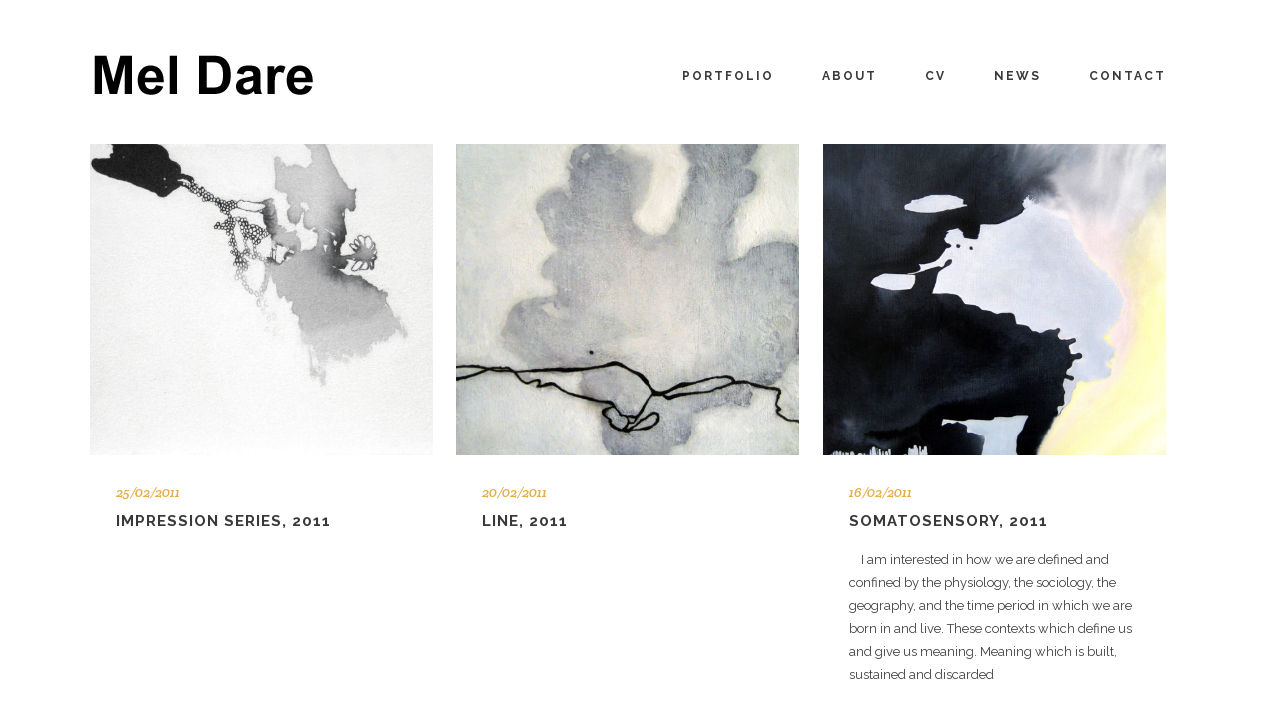

--- FILE ---
content_type: text/html; charset=UTF-8
request_url: https://www.meldare.com/portfolio-category/2011/
body_size: 17664
content:
<!DOCTYPE html>
<html lang="en-AU">
<head>
	<meta charset="UTF-8"/>
	
	<link rel="profile" href="http://gmpg.org/xfn/11"/>
		
				<meta name=viewport content="width=device-width,initial-scale=1,user-scalable=no">
					
						
							<meta name="keywords" content="Mel Dare, Melanie Dare, artist, Western Australian artist, Australian artist">
						<link rel="shortcut icon" type="image/x-icon" href="http://demo.select-themes.com/stockholm1/wp-content/themes/stockholm/img/favicon.ico">
			<link rel="apple-touch-icon" href="http://demo.select-themes.com/stockholm1/wp-content/themes/stockholm/img/favicon.ico"/>
			
	<title>2011 &#8211; Mel Dare</title>
<meta name='robots' content='max-image-preview:large' />
<link rel='dns-prefetch' href='//apis.google.com' />
<link rel='dns-prefetch' href='//www.google.com' />
<link rel='dns-prefetch' href='//fonts.googleapis.com' />
<link rel='dns-prefetch' href='//maxcdn.bootstrapcdn.com' />
<link rel="alternate" type="application/rss+xml" title="Mel Dare &raquo; Feed" href="https://www.meldare.com/feed/" />
<link rel="alternate" type="application/rss+xml" title="Mel Dare &raquo; Comments Feed" href="https://www.meldare.com/comments/feed/" />
<link rel="alternate" type="application/rss+xml" title="Mel Dare &raquo; 2011 Portfolio Category Feed" href="https://www.meldare.com/portfolio-category/2011/feed/" />
<style id='wp-img-auto-sizes-contain-inline-css' type='text/css'>
img:is([sizes=auto i],[sizes^="auto," i]){contain-intrinsic-size:3000px 1500px}
/*# sourceURL=wp-img-auto-sizes-contain-inline-css */
</style>
<link rel='stylesheet' id='sbi_styles-css' href='https://www.meldare.com/wp-content/plugins/instagram-feed/css/sbi-styles.min.css?ver=6.2.8' type='text/css' media='all' />
<link rel='stylesheet' id='layerslider-css' href='https://www.meldare.com/wp-content/plugins/LayerSlider/static/layerslider/css/layerslider.css?ver=6.5.5' type='text/css' media='all' />
<style id='wp-emoji-styles-inline-css' type='text/css'>

	img.wp-smiley, img.emoji {
		display: inline !important;
		border: none !important;
		box-shadow: none !important;
		height: 1em !important;
		width: 1em !important;
		margin: 0 0.07em !important;
		vertical-align: -0.1em !important;
		background: none !important;
		padding: 0 !important;
	}
/*# sourceURL=wp-emoji-styles-inline-css */
</style>
<link rel='stylesheet' id='wp-block-library-css' href='https://www.meldare.com/wp-includes/css/dist/block-library/style.min.css?ver=6.9' type='text/css' media='all' />
<style id='global-styles-inline-css' type='text/css'>
:root{--wp--preset--aspect-ratio--square: 1;--wp--preset--aspect-ratio--4-3: 4/3;--wp--preset--aspect-ratio--3-4: 3/4;--wp--preset--aspect-ratio--3-2: 3/2;--wp--preset--aspect-ratio--2-3: 2/3;--wp--preset--aspect-ratio--16-9: 16/9;--wp--preset--aspect-ratio--9-16: 9/16;--wp--preset--color--black: #000000;--wp--preset--color--cyan-bluish-gray: #abb8c3;--wp--preset--color--white: #ffffff;--wp--preset--color--pale-pink: #f78da7;--wp--preset--color--vivid-red: #cf2e2e;--wp--preset--color--luminous-vivid-orange: #ff6900;--wp--preset--color--luminous-vivid-amber: #fcb900;--wp--preset--color--light-green-cyan: #7bdcb5;--wp--preset--color--vivid-green-cyan: #00d084;--wp--preset--color--pale-cyan-blue: #8ed1fc;--wp--preset--color--vivid-cyan-blue: #0693e3;--wp--preset--color--vivid-purple: #9b51e0;--wp--preset--gradient--vivid-cyan-blue-to-vivid-purple: linear-gradient(135deg,rgb(6,147,227) 0%,rgb(155,81,224) 100%);--wp--preset--gradient--light-green-cyan-to-vivid-green-cyan: linear-gradient(135deg,rgb(122,220,180) 0%,rgb(0,208,130) 100%);--wp--preset--gradient--luminous-vivid-amber-to-luminous-vivid-orange: linear-gradient(135deg,rgb(252,185,0) 0%,rgb(255,105,0) 100%);--wp--preset--gradient--luminous-vivid-orange-to-vivid-red: linear-gradient(135deg,rgb(255,105,0) 0%,rgb(207,46,46) 100%);--wp--preset--gradient--very-light-gray-to-cyan-bluish-gray: linear-gradient(135deg,rgb(238,238,238) 0%,rgb(169,184,195) 100%);--wp--preset--gradient--cool-to-warm-spectrum: linear-gradient(135deg,rgb(74,234,220) 0%,rgb(151,120,209) 20%,rgb(207,42,186) 40%,rgb(238,44,130) 60%,rgb(251,105,98) 80%,rgb(254,248,76) 100%);--wp--preset--gradient--blush-light-purple: linear-gradient(135deg,rgb(255,206,236) 0%,rgb(152,150,240) 100%);--wp--preset--gradient--blush-bordeaux: linear-gradient(135deg,rgb(254,205,165) 0%,rgb(254,45,45) 50%,rgb(107,0,62) 100%);--wp--preset--gradient--luminous-dusk: linear-gradient(135deg,rgb(255,203,112) 0%,rgb(199,81,192) 50%,rgb(65,88,208) 100%);--wp--preset--gradient--pale-ocean: linear-gradient(135deg,rgb(255,245,203) 0%,rgb(182,227,212) 50%,rgb(51,167,181) 100%);--wp--preset--gradient--electric-grass: linear-gradient(135deg,rgb(202,248,128) 0%,rgb(113,206,126) 100%);--wp--preset--gradient--midnight: linear-gradient(135deg,rgb(2,3,129) 0%,rgb(40,116,252) 100%);--wp--preset--font-size--small: 13px;--wp--preset--font-size--medium: 20px;--wp--preset--font-size--large: 36px;--wp--preset--font-size--x-large: 42px;--wp--preset--spacing--20: 0.44rem;--wp--preset--spacing--30: 0.67rem;--wp--preset--spacing--40: 1rem;--wp--preset--spacing--50: 1.5rem;--wp--preset--spacing--60: 2.25rem;--wp--preset--spacing--70: 3.38rem;--wp--preset--spacing--80: 5.06rem;--wp--preset--shadow--natural: 6px 6px 9px rgba(0, 0, 0, 0.2);--wp--preset--shadow--deep: 12px 12px 50px rgba(0, 0, 0, 0.4);--wp--preset--shadow--sharp: 6px 6px 0px rgba(0, 0, 0, 0.2);--wp--preset--shadow--outlined: 6px 6px 0px -3px rgb(255, 255, 255), 6px 6px rgb(0, 0, 0);--wp--preset--shadow--crisp: 6px 6px 0px rgb(0, 0, 0);}:where(.is-layout-flex){gap: 0.5em;}:where(.is-layout-grid){gap: 0.5em;}body .is-layout-flex{display: flex;}.is-layout-flex{flex-wrap: wrap;align-items: center;}.is-layout-flex > :is(*, div){margin: 0;}body .is-layout-grid{display: grid;}.is-layout-grid > :is(*, div){margin: 0;}:where(.wp-block-columns.is-layout-flex){gap: 2em;}:where(.wp-block-columns.is-layout-grid){gap: 2em;}:where(.wp-block-post-template.is-layout-flex){gap: 1.25em;}:where(.wp-block-post-template.is-layout-grid){gap: 1.25em;}.has-black-color{color: var(--wp--preset--color--black) !important;}.has-cyan-bluish-gray-color{color: var(--wp--preset--color--cyan-bluish-gray) !important;}.has-white-color{color: var(--wp--preset--color--white) !important;}.has-pale-pink-color{color: var(--wp--preset--color--pale-pink) !important;}.has-vivid-red-color{color: var(--wp--preset--color--vivid-red) !important;}.has-luminous-vivid-orange-color{color: var(--wp--preset--color--luminous-vivid-orange) !important;}.has-luminous-vivid-amber-color{color: var(--wp--preset--color--luminous-vivid-amber) !important;}.has-light-green-cyan-color{color: var(--wp--preset--color--light-green-cyan) !important;}.has-vivid-green-cyan-color{color: var(--wp--preset--color--vivid-green-cyan) !important;}.has-pale-cyan-blue-color{color: var(--wp--preset--color--pale-cyan-blue) !important;}.has-vivid-cyan-blue-color{color: var(--wp--preset--color--vivid-cyan-blue) !important;}.has-vivid-purple-color{color: var(--wp--preset--color--vivid-purple) !important;}.has-black-background-color{background-color: var(--wp--preset--color--black) !important;}.has-cyan-bluish-gray-background-color{background-color: var(--wp--preset--color--cyan-bluish-gray) !important;}.has-white-background-color{background-color: var(--wp--preset--color--white) !important;}.has-pale-pink-background-color{background-color: var(--wp--preset--color--pale-pink) !important;}.has-vivid-red-background-color{background-color: var(--wp--preset--color--vivid-red) !important;}.has-luminous-vivid-orange-background-color{background-color: var(--wp--preset--color--luminous-vivid-orange) !important;}.has-luminous-vivid-amber-background-color{background-color: var(--wp--preset--color--luminous-vivid-amber) !important;}.has-light-green-cyan-background-color{background-color: var(--wp--preset--color--light-green-cyan) !important;}.has-vivid-green-cyan-background-color{background-color: var(--wp--preset--color--vivid-green-cyan) !important;}.has-pale-cyan-blue-background-color{background-color: var(--wp--preset--color--pale-cyan-blue) !important;}.has-vivid-cyan-blue-background-color{background-color: var(--wp--preset--color--vivid-cyan-blue) !important;}.has-vivid-purple-background-color{background-color: var(--wp--preset--color--vivid-purple) !important;}.has-black-border-color{border-color: var(--wp--preset--color--black) !important;}.has-cyan-bluish-gray-border-color{border-color: var(--wp--preset--color--cyan-bluish-gray) !important;}.has-white-border-color{border-color: var(--wp--preset--color--white) !important;}.has-pale-pink-border-color{border-color: var(--wp--preset--color--pale-pink) !important;}.has-vivid-red-border-color{border-color: var(--wp--preset--color--vivid-red) !important;}.has-luminous-vivid-orange-border-color{border-color: var(--wp--preset--color--luminous-vivid-orange) !important;}.has-luminous-vivid-amber-border-color{border-color: var(--wp--preset--color--luminous-vivid-amber) !important;}.has-light-green-cyan-border-color{border-color: var(--wp--preset--color--light-green-cyan) !important;}.has-vivid-green-cyan-border-color{border-color: var(--wp--preset--color--vivid-green-cyan) !important;}.has-pale-cyan-blue-border-color{border-color: var(--wp--preset--color--pale-cyan-blue) !important;}.has-vivid-cyan-blue-border-color{border-color: var(--wp--preset--color--vivid-cyan-blue) !important;}.has-vivid-purple-border-color{border-color: var(--wp--preset--color--vivid-purple) !important;}.has-vivid-cyan-blue-to-vivid-purple-gradient-background{background: var(--wp--preset--gradient--vivid-cyan-blue-to-vivid-purple) !important;}.has-light-green-cyan-to-vivid-green-cyan-gradient-background{background: var(--wp--preset--gradient--light-green-cyan-to-vivid-green-cyan) !important;}.has-luminous-vivid-amber-to-luminous-vivid-orange-gradient-background{background: var(--wp--preset--gradient--luminous-vivid-amber-to-luminous-vivid-orange) !important;}.has-luminous-vivid-orange-to-vivid-red-gradient-background{background: var(--wp--preset--gradient--luminous-vivid-orange-to-vivid-red) !important;}.has-very-light-gray-to-cyan-bluish-gray-gradient-background{background: var(--wp--preset--gradient--very-light-gray-to-cyan-bluish-gray) !important;}.has-cool-to-warm-spectrum-gradient-background{background: var(--wp--preset--gradient--cool-to-warm-spectrum) !important;}.has-blush-light-purple-gradient-background{background: var(--wp--preset--gradient--blush-light-purple) !important;}.has-blush-bordeaux-gradient-background{background: var(--wp--preset--gradient--blush-bordeaux) !important;}.has-luminous-dusk-gradient-background{background: var(--wp--preset--gradient--luminous-dusk) !important;}.has-pale-ocean-gradient-background{background: var(--wp--preset--gradient--pale-ocean) !important;}.has-electric-grass-gradient-background{background: var(--wp--preset--gradient--electric-grass) !important;}.has-midnight-gradient-background{background: var(--wp--preset--gradient--midnight) !important;}.has-small-font-size{font-size: var(--wp--preset--font-size--small) !important;}.has-medium-font-size{font-size: var(--wp--preset--font-size--medium) !important;}.has-large-font-size{font-size: var(--wp--preset--font-size--large) !important;}.has-x-large-font-size{font-size: var(--wp--preset--font-size--x-large) !important;}
/*# sourceURL=global-styles-inline-css */
</style>

<style id='classic-theme-styles-inline-css' type='text/css'>
/*! This file is auto-generated */
.wp-block-button__link{color:#fff;background-color:#32373c;border-radius:9999px;box-shadow:none;text-decoration:none;padding:calc(.667em + 2px) calc(1.333em + 2px);font-size:1.125em}.wp-block-file__button{background:#32373c;color:#fff;text-decoration:none}
/*# sourceURL=/wp-includes/css/classic-themes.min.css */
</style>
<link rel='stylesheet' id='qode_membership_style-css' href='https://www.meldare.com/wp-content/plugins/select-membership/assets/css/qode-membership.min.css?ver=6.9' type='text/css' media='all' />
<link rel='stylesheet' id='qode_membership_responsive_style-css' href='https://www.meldare.com/wp-content/plugins/select-membership/assets/css/qode-membership-responsive.min.css?ver=6.9' type='text/css' media='all' />
<link rel='stylesheet' id='qode_restaurant_style-css' href='https://www.meldare.com/wp-content/plugins/select-restaurant/assets/css/qode-restaurant.min.css?ver=6.9' type='text/css' media='all' />
<link rel='stylesheet' id='qode_restaurant_responsive_style-css' href='https://www.meldare.com/wp-content/plugins/select-restaurant/assets/css/qode-restaurant-responsive.min.css?ver=6.9' type='text/css' media='all' />
<link rel='stylesheet' id='mediaelement-css' href='https://www.meldare.com/wp-includes/js/mediaelement/mediaelementplayer-legacy.min.css?ver=4.2.17' type='text/css' media='all' />
<link rel='stylesheet' id='wp-mediaelement-css' href='https://www.meldare.com/wp-includes/js/mediaelement/wp-mediaelement.min.css?ver=6.9' type='text/css' media='all' />
<link rel='stylesheet' id='stockholm-default-style-css' href='https://www.meldare.com/wp-content/themes/stockholm/style.css?ver=6.9' type='text/css' media='all' />
<link rel='stylesheet' id='stockholm-font-awesome-css' href='https://www.meldare.com/wp-content/themes/stockholm/framework/modules/icons/font-awesome/css/font-awesome.min.css?ver=6.9' type='text/css' media='all' />
<link rel='stylesheet' id='elegant-icons-css' href='https://www.meldare.com/wp-content/themes/stockholm/framework/modules/icons/elegant-icons/style.min.css?ver=6.9' type='text/css' media='all' />
<link rel='stylesheet' id='linear-icons-css' href='https://www.meldare.com/wp-content/themes/stockholm/framework/modules/icons/linear-icons/style.min.css?ver=6.9' type='text/css' media='all' />
<link rel='stylesheet' id='linea-icons-css' href='https://www.meldare.com/wp-content/themes/stockholm/framework/modules/icons/linea-icons/style.min.css?ver=6.9' type='text/css' media='all' />
<link rel='stylesheet' id='ion-icons-css' href='https://www.meldare.com/wp-content/themes/stockholm/framework/modules/icons/ion-icons/style.min.css?ver=6.9' type='text/css' media='all' />
<link rel='stylesheet' id='stockholm-stylesheet-css' href='https://www.meldare.com/wp-content/themes/stockholm/css/stylesheet.min.css?ver=6.9' type='text/css' media='all' />
<link rel='stylesheet' id='stockholm-webkit-css' href='https://www.meldare.com/wp-content/themes/stockholm/css/webkit_stylesheet.css?ver=6.9' type='text/css' media='all' />
<link rel='stylesheet' id='stockholm-style-dynamic-css' href='https://www.meldare.com/wp-content/themes/stockholm/css/style_dynamic_callback.php?ver=6.9' type='text/css' media='all' />
<link rel='stylesheet' id='stockholm-responsive-css' href='https://www.meldare.com/wp-content/themes/stockholm/css/responsive.min.css?ver=6.9' type='text/css' media='all' />
<link rel='stylesheet' id='stockholm-style-dynamic-responsive-css' href='https://www.meldare.com/wp-content/themes/stockholm/css/style_dynamic_responsive_callback.php?ver=6.9' type='text/css' media='all' />
<link rel='stylesheet' id='js_composer_front-css' href='https://www.meldare.com/wp-content/plugins/js_composer/assets/css/js_composer.min.css?ver=6.6.0' type='text/css' media='all' />
<link rel='stylesheet' id='stockholm-google-fonts-css' href='https://fonts.googleapis.com/css?family=Raleway%3A100%2C100i%2C200%2C200i%2C300%2C300i%2C400%2C400i%2C500%2C500i%2C600%2C600i%2C700%2C700i%2C800%2C800i%2C900%2C900i%7CCrete+Round%3A100%2C100i%2C200%2C200i%2C300%2C300i%2C400%2C400i%2C500%2C500i%2C600%2C600i%2C700%2C700i%2C800%2C800i%2C900%2C900i&#038;subset=latin%2Clatin-ext&#038;ver=1.0.0' type='text/css' media='all' />
<link rel='stylesheet' id='cff-css' href='https://www.meldare.com/wp-content/plugins/custom-facebook-feed/assets/css/cff-style.min.css?ver=4.1.8' type='text/css' media='all' />
<link rel='stylesheet' id='sb-font-awesome-css' href='https://maxcdn.bootstrapcdn.com/font-awesome/4.7.0/css/font-awesome.min.css?ver=6.9' type='text/css' media='all' />
<script type="text/javascript" id="layerslider-greensock-js-extra">
/* <![CDATA[ */
var LS_Meta = {"v":"6.5.5"};
//# sourceURL=layerslider-greensock-js-extra
/* ]]> */
</script>
<script type="text/javascript" data-cfasync="false" src="https://www.meldare.com/wp-content/plugins/LayerSlider/static/layerslider/js/greensock.js?ver=1.19.0" id="layerslider-greensock-js"></script>
<script type="text/javascript" src="https://www.meldare.com/wp-includes/js/jquery/jquery.min.js?ver=3.7.1" id="jquery-core-js"></script>
<script type="text/javascript" src="https://www.meldare.com/wp-includes/js/jquery/jquery-migrate.min.js?ver=3.4.1" id="jquery-migrate-js"></script>
<script type="text/javascript" data-cfasync="false" src="https://www.meldare.com/wp-content/plugins/LayerSlider/static/layerslider/js/layerslider.kreaturamedia.jquery.js?ver=6.5.5" id="layerslider-js"></script>
<script type="text/javascript" data-cfasync="false" src="https://www.meldare.com/wp-content/plugins/LayerSlider/static/layerslider/js/layerslider.transitions.js?ver=6.5.5" id="layerslider-transitions-js"></script>
<script type="text/javascript" src="https://apis.google.com/js/platform.js" id="qode_membership_google_plus_api-js"></script>
<script type="text/javascript" src="https://www.meldare.com/wp-content/themes/stockholm/js/plugins/hammer.min.js?ver=1" id="hammer-js"></script>
<script type="text/javascript" src="https://www.meldare.com/wp-content/themes/stockholm/js/plugins/virtual-scroll.min.js?ver=1" id="virtual-scroll-js"></script>
<meta name="generator" content="Powered by LayerSlider 6.5.5 - Multi-Purpose, Responsive, Parallax, Mobile-Friendly Slider Plugin for WordPress." />
<!-- LayerSlider updates and docs at: https://layerslider.kreaturamedia.com -->
<link rel="https://api.w.org/" href="https://www.meldare.com/wp-json/" /><link rel="EditURI" type="application/rsd+xml" title="RSD" href="https://www.meldare.com/xmlrpc.php?rsd" />
<meta name="generator" content="WordPress 6.9" />
<meta name="generator" content="Elementor 3.20.3; features: e_optimized_assets_loading, additional_custom_breakpoints, block_editor_assets_optimize, e_image_loading_optimization; settings: css_print_method-external, google_font-enabled, font_display-auto">
<meta name="generator" content="Powered by WPBakery Page Builder - drag and drop page builder for WordPress."/>
<noscript><style> .wpb_animate_when_almost_visible { opacity: 1; }</style></noscript></head>
<body class="archive tax-portfolio_category term-94 wp-theme-stockholm qode-social-login-1.0 qode-restaurant-1.0 stockholm-core-2.4 select-theme-ver-9.5 boxed paspartu_enabled smooth_scroll header_top_hide_on_mobile  qode_menu_ wpb-js-composer js-comp-ver-6.6.0 vc_responsive elementor-default elementor-kit-23867">
		<div class="wrapper">
		<div class="wrapper_inner">
						<a id='back_to_top' href='#'>
				<span class="fa-stack">
					<i class="fa fa-angle-up"></i>				</span>
			</a>
		<div class="paspartu_top"></div>
<div class="paspartu_bottom"></div>
<div class="paspartu_left"></div>
<div class="paspartu_right"></div>	<header class="page_header scrolled_not_transparent scroll_top  fixed">
				
		<div class="header_inner clearfix">
						
			<div class="header_top_bottom_holder">
								
				<div class="header_bottom clearfix" >
										<div class="container">
						<div class="container_inner clearfix" >
																					<div class="header_inner_left">
																	<div class="mobile_menu_button"><span><i class="fa fa-bars"></i></span></div>
								<div class="logo_wrapper">
									<div class="q_logo">
										<a href="https://www.meldare.com/">
	<img class="normal" src="https://www.meldare.com/wp-content/uploads/2018/02/Mel-Dare-logo-1-small.jpg" alt="Logo"/>
<img class="light" src="https://www.meldare.com/wp-content/uploads/2018/02/Mel-Dare-logo-1-small.jpg" alt="Logo"/>
<img class="dark" src="https://www.meldare.com/wp-content/uploads/2018/02/Mel-Dare-logo-1-small.jpg" alt="Logo"/>
	
	<img class="sticky" src="https://www.meldare.com/wp-content/uploads/2018/02/Mel-Dare-logo-1-small.jpg" alt="Logo"/>
	
	</a>									</div>
																	</div>
																
                                							</div>
																																							<div class="header_inner_right">
										<div class="side_menu_button_wrapper right">
																																	<div class="side_menu_button">
																																															</div>
										</div>
									</div>
																                                                                    <nav class="main_menu drop_down   right">
                                        <ul id="menu-main-menu" class=""><li id="nav-menu-item-23084" class="menu-item menu-item-type-post_type menu-item-object-page menu-item-has-children  has_sub narrow"><a href="https://www.meldare.com/portfolio/" class=""><i class="menu_icon fa blank"></i><span class="menu-text">Portfolio</span><span class="plus"></span></a>
<div class="second"><div class="inner"><ul>
	<li id="nav-menu-item-22420" class="menu-item menu-item-type-post_type menu-item-object-page "><a href="https://www.meldare.com/2013-to-current/" class=""><i class="menu_icon fa blank"></i><span class="menu-text">2013 to current</span><span class="plus"></span></a></li>
	<li id="nav-menu-item-23355" class="menu-item menu-item-type-post_type menu-item-object-page menu-item-has-children sub">
	<ul>
		<li id="nav-menu-item-23011" class="menu-item menu-item-type-post_type menu-item-object-page "></li>
		<li id="nav-menu-item-23012" class="menu-item menu-item-type-post_type menu-item-object-page "></li>
	</ul>
</li>
	<li id="nav-menu-item-23248" class="menu-item menu-item-type-post_type menu-item-object-page "><a href="https://www.meldare.com/portfolio/archive-1999-to-2013/" class=""><i class="menu_icon fa blank"></i><span class="menu-text">Archive</span><span class="plus"></span></a></li>
</ul></div></div>
</li>
<li id="nav-menu-item-34" class="menu-item menu-item-type-post_type menu-item-object-page  narrow"></li>
<li id="nav-menu-item-23405" class="menu-item menu-item-type-post_type menu-item-object-page  narrow"><a href="https://www.meldare.com/about/" class=""><i class="menu_icon fa blank"></i><span class="menu-text">About</span><span class="plus"></span></a></li>
<li id="nav-menu-item-40" class="menu-item menu-item-type-post_type menu-item-object-page  narrow"><a href="https://www.meldare.com/cv/" class=""><i class="menu_icon fa blank"></i><span class="menu-text">CV</span><span class="plus"></span></a></li>
<li id="nav-menu-item-23063" class="menu-item menu-item-type-post_type menu-item-object-page menu-item-has-children  has_sub narrow">
<div class="second"><div class="inner"><ul>
	<li id="nav-menu-item-22980" class="menu-item menu-item-type-post_type menu-item-object-page "></li>
</ul></div></div>
</li>
<li id="nav-menu-item-23406" class="menu-item menu-item-type-post_type menu-item-object-page  narrow"><a href="https://www.meldare.com/news/" class=""><i class="menu_icon fa blank"></i><span class="menu-text">News</span><span class="plus"></span></a></li>
<li id="nav-menu-item-23470" class="menu-item menu-item-type-post_type menu-item-object-page  narrow"><a href="https://www.meldare.com/contact-2/" class=""><i class="menu_icon fa blank"></i><span class="menu-text">Contact</span><span class="plus"></span></a></li>
<li id="nav-menu-item-24042" class="menu-item menu-item-type-post_type menu-item-object-page menu-item-home  narrow"></li>
</ul>                                    </nav>
                                																																							<nav class="mobile_menu">
			<ul id="menu-main-menu-1" class=""><li id="mobile-menu-item-23084" class="menu-item menu-item-type-post_type menu-item-object-page menu-item-has-children  has_sub"><a href="https://www.meldare.com/portfolio/" class=""><span>Portfolio</span></a><span class="mobile_arrow"><i class="fa fa-angle-right"></i><i class="fa fa-angle-down"></i></span>
<ul class="sub_menu">
	<li id="mobile-menu-item-22420" class="menu-item menu-item-type-post_type menu-item-object-page "><a href="https://www.meldare.com/2013-to-current/" class=""><span>2013 to current</span></a><span class="mobile_arrow"><i class="fa fa-angle-right"></i><i class="fa fa-angle-down"></i></span></li>
	<li id="mobile-menu-item-23355" class="menu-item menu-item-type-post_type menu-item-object-page menu-item-has-children  has_sub">
	<ul class="sub_menu">
		<li id="mobile-menu-item-23011" class="menu-item menu-item-type-post_type menu-item-object-page "></li>
		<li id="mobile-menu-item-23012" class="menu-item menu-item-type-post_type menu-item-object-page "></li>
	</ul>
</li>
	<li id="mobile-menu-item-23248" class="menu-item menu-item-type-post_type menu-item-object-page "><a href="https://www.meldare.com/portfolio/archive-1999-to-2013/" class=""><span>Archive</span></a><span class="mobile_arrow"><i class="fa fa-angle-right"></i><i class="fa fa-angle-down"></i></span></li>
</ul>
</li>
<li id="mobile-menu-item-34" class="menu-item menu-item-type-post_type menu-item-object-page "></li>
<li id="mobile-menu-item-23405" class="menu-item menu-item-type-post_type menu-item-object-page "><a href="https://www.meldare.com/about/" class=""><span>About</span></a><span class="mobile_arrow"><i class="fa fa-angle-right"></i><i class="fa fa-angle-down"></i></span></li>
<li id="mobile-menu-item-40" class="menu-item menu-item-type-post_type menu-item-object-page "><a href="https://www.meldare.com/cv/" class=""><span>CV</span></a><span class="mobile_arrow"><i class="fa fa-angle-right"></i><i class="fa fa-angle-down"></i></span></li>
<li id="mobile-menu-item-23063" class="menu-item menu-item-type-post_type menu-item-object-page menu-item-has-children  has_sub">
<ul class="sub_menu">
	<li id="mobile-menu-item-22980" class="menu-item menu-item-type-post_type menu-item-object-page "></li>
</ul>
</li>
<li id="mobile-menu-item-23406" class="menu-item menu-item-type-post_type menu-item-object-page "><a href="https://www.meldare.com/news/" class=""><span>News</span></a><span class="mobile_arrow"><i class="fa fa-angle-right"></i><i class="fa fa-angle-down"></i></span></li>
<li id="mobile-menu-item-23470" class="menu-item menu-item-type-post_type menu-item-object-page "><a href="https://www.meldare.com/contact-2/" class=""><span>Contact</span></a><span class="mobile_arrow"><i class="fa fa-angle-right"></i><i class="fa fa-angle-down"></i></span></li>
<li id="mobile-menu-item-24042" class="menu-item menu-item-type-post_type menu-item-object-page menu-item-home "></li>
</ul></nav>								
															</div>
						</div>
											</div>
				</div>
			</div>
	</header>
			
			<div class="content content_top_margin">
								
				<div class="content_inner">
										
										<div class="container">
		<div class="container_inner default_template_holder clearfix">
														<div class="blog_holder masonry masonry_pagination ">
				<article id="post-22122" class="post-22122 portfolio_page type-portfolio_page status-publish has-post-thumbnail hentry portfolio_category-1999-2013 portfolio_category-94 portfolio_category-archive-1999-2013 portfolio_category-the-subjectivity-of-time-2011-now">
							<div class="post_image">
					<a href="https://www.meldare.com/portfolio_page/impression-series-2011/" target="_self" title="Impression series, 2011">
						<img fetchpriority="high" width="550" height="498" src="https://www.meldare.com/wp-content/uploads/2018/02/Impressions-3-acrylic-paint-and-ink-on-canvas-25-x-30cm-2011-550x498.jpeg" class="attachment-portfolio-default size-portfolio-default wp-post-image" alt="" decoding="async" srcset="https://www.meldare.com/wp-content/uploads/2018/02/Impressions-3-acrylic-paint-and-ink-on-canvas-25-x-30cm-2011-550x498.jpeg 550w, https://www.meldare.com/wp-content/uploads/2018/02/Impressions-3-acrylic-paint-and-ink-on-canvas-25-x-30cm-2011-480x434.jpeg 480w, https://www.meldare.com/wp-content/uploads/2018/02/Impressions-3-acrylic-paint-and-ink-on-canvas-25-x-30cm-2011-125x112.jpeg 125w" sizes="(max-width: 550px) 100vw, 550px" />						<span class="post_overlay">
							<i class="icon_plus" aria-hidden="true"></i>
						</span>
					</a>
				</div>
						<div class="post_text">
				<div class="post_text_inner">
					<div class="post_info">
							<span class="time">
		<span>25/02/2011</span>
	</span>
					</div>
					<h4 class="qodef-post-title">
		<a href="https://www.meldare.com/portfolio_page/impression-series-2011/"> Impression series, 2011 </a></h4>										<div class="post_author_holder">
											</div>
				</div>
			</div>
		</article>
				<article id="post-22132" class="post-22132 portfolio_page type-portfolio_page status-publish has-post-thumbnail hentry portfolio_category-1999-2013 portfolio_category-94 portfolio_category-archive-1999-2013 portfolio_category-the-subjectivity-of-time-2011-now">
							<div class="post_image">
					<a href="https://www.meldare.com/portfolio_page/line-2011/" target="_self" title="Line, 2011">
						<img width="550" height="498" src="https://www.meldare.com/wp-content/uploads/2018/02/Line-Acrylic-paint-on-plywood-2011-25-x-25cm-550x498.jpg" class="attachment-portfolio-default size-portfolio-default wp-post-image" alt="" decoding="async" srcset="https://www.meldare.com/wp-content/uploads/2018/02/Line-Acrylic-paint-on-plywood-2011-25-x-25cm-550x498.jpg 550w, https://www.meldare.com/wp-content/uploads/2018/02/Line-Acrylic-paint-on-plywood-2011-25-x-25cm-480x434.jpg 480w, https://www.meldare.com/wp-content/uploads/2018/02/Line-Acrylic-paint-on-plywood-2011-25-x-25cm-125x112.jpg 125w" sizes="(max-width: 550px) 100vw, 550px" />						<span class="post_overlay">
							<i class="icon_plus" aria-hidden="true"></i>
						</span>
					</a>
				</div>
						<div class="post_text">
				<div class="post_text_inner">
					<div class="post_info">
							<span class="time">
		<span>20/02/2011</span>
	</span>
					</div>
					<h4 class="qodef-post-title">
		<a href="https://www.meldare.com/portfolio_page/line-2011/"> Line, 2011 </a></h4>					<p class="post_excerpt">&nbsp;

&nbsp;

&nbsp;</p>					<div class="post_author_holder">
											</div>
				</div>
			</div>
		</article>
				<article id="post-22092" class="post-22092 portfolio_page type-portfolio_page status-publish has-post-thumbnail hentry portfolio_category-1999-2013 portfolio_category-94 portfolio_category-archive-1999-2013 portfolio_category-the-subjectivity-of-time-2011-now">
							<div class="post_image">
					<a href="https://www.meldare.com/portfolio_page/somatosensory-2011/" target="_self" title="Somatosensory, 2011">
						<img width="550" height="498" src="https://www.meldare.com/wp-content/uploads/2018/02/Mel-Dare-Somatosensory-Detail-1-2011-550x498.jpeg" class="attachment-portfolio-default size-portfolio-default wp-post-image" alt="" decoding="async" srcset="https://www.meldare.com/wp-content/uploads/2018/02/Mel-Dare-Somatosensory-Detail-1-2011-550x498.jpeg 550w, https://www.meldare.com/wp-content/uploads/2018/02/Mel-Dare-Somatosensory-Detail-1-2011-480x434.jpeg 480w, https://www.meldare.com/wp-content/uploads/2018/02/Mel-Dare-Somatosensory-Detail-1-2011-125x112.jpeg 125w" sizes="(max-width: 550px) 100vw, 550px" />						<span class="post_overlay">
							<i class="icon_plus" aria-hidden="true"></i>
						</span>
					</a>
				</div>
						<div class="post_text">
				<div class="post_text_inner">
					<div class="post_info">
							<span class="time">
		<span>16/02/2011</span>
	</span>
					</div>
					<h4 class="qodef-post-title">
		<a href="https://www.meldare.com/portfolio_page/somatosensory-2011/"> Somatosensory, 2011 </a></h4>					<p class="post_excerpt">&nbsp;

&nbsp;

I am interested in how we are defined and confined by the physiology, the sociology, the geography, and the time period in which we are born in and live. These contexts which define us and give us meaning. Meaning which is built, sustained and discarded</p>					<div class="post_author_holder">
											</div>
				</div>
			</div>
		</article>
									</div>
									</div>
			</div>
		</div>
	</div>
</div>
</div>
</div>
	<footer class="qodef-page-footer footer_border_columns">
		<div class="footer_inner clearfix">
				<div class="footer_top_holder">
		<div class="footer_top ">
						<div class="container">
				<div class="container_inner">
																	<div class="four_columns clearfix">
								<div class="qode_column column1 qodef-footer-top-column-1">
									<div class="column_inner">
										<div id="text-2" class="widget widget_text"><h4>CONTACT</h4>			<div class="textwidget"><div class="separator  transparent center  " style="margin-top:5px"></div>

Mobile:       +61409937022<br />
Email:         melaniedare@hotmail.com
<div class="separator  transparent center  " style="margin-top:25px"></div>

</div>
		</div><div id="custom_html-3" class="widget_text widget widget_custom_html"><div class="textwidget custom-html-widget"></div></div>									</div>
								</div>
								<div class="qode_column column2 qodef-footer-top-column-2">
									<div class="column_inner">
																			</div>
								</div>
								<div class="qode_column column3 qodef-footer-top-column-3">
									<div class="column_inner">
																			</div>
								</div>
								<div class="qode_column column4 qodef-footer-top-column-4">
									<div class="column_inner">
										<div id="custom_html-2" class="widget_text widget widget_custom_html"><div class="textwidget custom-html-widget">
<div id="sb_instagram"  class="sbi sbi_mob_col_1 sbi_tab_col_2 sbi_col_3 sbi_width_resp" style="padding-bottom: 10px;width: 100%;" data-feedid="sbi_4231576936905635#9"  data-res="auto" data-cols="3" data-colsmobile="1" data-colstablet="2" data-num="9" data-nummobile="" data-shortcode-atts="{}"  data-postid="" data-locatornonce="14f0346d17" data-sbi-flags="favorLocal">
	
    <div id="sbi_images"  style="padding: 5px;">
		<div class="sbi_item sbi_type_image sbi_new sbi_transition" id="sbi_18055557880562196" data-date="1711132860">
    <div class="sbi_photo_wrap">
        <a class="sbi_photo" href="https://www.instagram.com/p/C407KQ3PyyL/" target="_blank" rel="noopener nofollow" data-full-res="https://scontent-bos5-1.cdninstagram.com/v/t51.29350-15/434163334_267143566446487_832746007841014232_n.heic?stp=dst-jpg&#038;_nc_cat=111&#038;ccb=1-7&#038;_nc_sid=18de74&#038;_nc_ohc=Lys41rAJhUMQ7kNvgE1s0Km&#038;_nc_zt=23&#038;_nc_ht=scontent-bos5-1.cdninstagram.com&#038;edm=ANo9K5cEAAAA&#038;_nc_gid=AaPcvcBNbtDKLQLo7hxfctl&#038;oh=00_AYAUwq127kMjBvNUN_q_NnQyYUwOgQKp6OZJhvz4cXPh6w&#038;oe=6756521F" data-img-src-set="{&quot;d&quot;:&quot;https:\/\/scontent-bos5-1.cdninstagram.com\/v\/t51.29350-15\/434163334_267143566446487_832746007841014232_n.heic?stp=dst-jpg&amp;_nc_cat=111&amp;ccb=1-7&amp;_nc_sid=18de74&amp;_nc_ohc=Lys41rAJhUMQ7kNvgE1s0Km&amp;_nc_zt=23&amp;_nc_ht=scontent-bos5-1.cdninstagram.com&amp;edm=ANo9K5cEAAAA&amp;_nc_gid=AaPcvcBNbtDKLQLo7hxfctl&amp;oh=00_AYAUwq127kMjBvNUN_q_NnQyYUwOgQKp6OZJhvz4cXPh6w&amp;oe=6756521F&quot;,&quot;150&quot;:&quot;https:\/\/scontent-bos5-1.cdninstagram.com\/v\/t51.29350-15\/434163334_267143566446487_832746007841014232_n.heic?stp=dst-jpg&amp;_nc_cat=111&amp;ccb=1-7&amp;_nc_sid=18de74&amp;_nc_ohc=Lys41rAJhUMQ7kNvgE1s0Km&amp;_nc_zt=23&amp;_nc_ht=scontent-bos5-1.cdninstagram.com&amp;edm=ANo9K5cEAAAA&amp;_nc_gid=AaPcvcBNbtDKLQLo7hxfctl&amp;oh=00_AYAUwq127kMjBvNUN_q_NnQyYUwOgQKp6OZJhvz4cXPh6w&amp;oe=6756521F&quot;,&quot;320&quot;:&quot;https:\/\/scontent-bos5-1.cdninstagram.com\/v\/t51.29350-15\/434163334_267143566446487_832746007841014232_n.heic?stp=dst-jpg&amp;_nc_cat=111&amp;ccb=1-7&amp;_nc_sid=18de74&amp;_nc_ohc=Lys41rAJhUMQ7kNvgE1s0Km&amp;_nc_zt=23&amp;_nc_ht=scontent-bos5-1.cdninstagram.com&amp;edm=ANo9K5cEAAAA&amp;_nc_gid=AaPcvcBNbtDKLQLo7hxfctl&amp;oh=00_AYAUwq127kMjBvNUN_q_NnQyYUwOgQKp6OZJhvz4cXPh6w&amp;oe=6756521F&quot;,&quot;640&quot;:&quot;https:\/\/scontent-bos5-1.cdninstagram.com\/v\/t51.29350-15\/434163334_267143566446487_832746007841014232_n.heic?stp=dst-jpg&amp;_nc_cat=111&amp;ccb=1-7&amp;_nc_sid=18de74&amp;_nc_ohc=Lys41rAJhUMQ7kNvgE1s0Km&amp;_nc_zt=23&amp;_nc_ht=scontent-bos5-1.cdninstagram.com&amp;edm=ANo9K5cEAAAA&amp;_nc_gid=AaPcvcBNbtDKLQLo7hxfctl&amp;oh=00_AYAUwq127kMjBvNUN_q_NnQyYUwOgQKp6OZJhvz4cXPh6w&amp;oe=6756521F&quot;}">
            <span class="sbi-screenreader">Today (Sat 23/04) is the last day to view my solo </span>
            	                    <img src="https://www.meldare.com/wp-content/plugins/instagram-feed/img/placeholder.png" alt="Today (Sat 23/04) is the last day to view my solo exhibition The Construction of Self  11am - 5pm @ Kamilė  Gallery, The State Buildings, 1 Cathedral Ave, Perth (cnr St George&#039;s Tce &amp; Barrack St)

Curator Vanessa Trento selected artworks for the exhibition which aspire to articulate my decade-long investigation into how personal narrative is created.  

#meldareartist #vanessatrento #kamilegallery
#thestatebuildings #soloexhibtion #australianartist">
        </a>
    </div>
</div><div class="sbi_item sbi_type_carousel sbi_new sbi_transition" id="sbi_18017738738183367" data-date="1711112764">
    <div class="sbi_photo_wrap">
        <a class="sbi_photo" href="https://www.instagram.com/p/C40U1KRPjkw/" target="_blank" rel="noopener nofollow" data-full-res="https://scontent-bos5-1.cdninstagram.com/v/t51.29350-15/434163449_1401528627399711_5601947921288022528_n.heic?stp=dst-jpg_tt6&#038;_nc_cat=108&#038;ccb=1-7&#038;_nc_sid=18de74&#038;_nc_ohc=mqZ4FCQp9ukQ7kNvgG7uHIt&#038;_nc_zt=23&#038;_nc_ht=scontent-bos5-1.cdninstagram.com&#038;edm=ANo9K5cEAAAA&#038;_nc_gid=AaPcvcBNbtDKLQLo7hxfctl&#038;oh=00_AYCjpqOJd6Uu7pGAqOUEVhdZ8PjZfOe2N_TWa12g7k3dqw&#038;oe=67567D47" data-img-src-set="{&quot;d&quot;:&quot;https:\/\/scontent-bos5-1.cdninstagram.com\/v\/t51.29350-15\/434163449_1401528627399711_5601947921288022528_n.heic?stp=dst-jpg_tt6&amp;_nc_cat=108&amp;ccb=1-7&amp;_nc_sid=18de74&amp;_nc_ohc=mqZ4FCQp9ukQ7kNvgG7uHIt&amp;_nc_zt=23&amp;_nc_ht=scontent-bos5-1.cdninstagram.com&amp;edm=ANo9K5cEAAAA&amp;_nc_gid=AaPcvcBNbtDKLQLo7hxfctl&amp;oh=00_AYCjpqOJd6Uu7pGAqOUEVhdZ8PjZfOe2N_TWa12g7k3dqw&amp;oe=67567D47&quot;,&quot;150&quot;:&quot;https:\/\/scontent-bos5-1.cdninstagram.com\/v\/t51.29350-15\/434163449_1401528627399711_5601947921288022528_n.heic?stp=dst-jpg_tt6&amp;_nc_cat=108&amp;ccb=1-7&amp;_nc_sid=18de74&amp;_nc_ohc=mqZ4FCQp9ukQ7kNvgG7uHIt&amp;_nc_zt=23&amp;_nc_ht=scontent-bos5-1.cdninstagram.com&amp;edm=ANo9K5cEAAAA&amp;_nc_gid=AaPcvcBNbtDKLQLo7hxfctl&amp;oh=00_AYCjpqOJd6Uu7pGAqOUEVhdZ8PjZfOe2N_TWa12g7k3dqw&amp;oe=67567D47&quot;,&quot;320&quot;:&quot;https:\/\/scontent-bos5-1.cdninstagram.com\/v\/t51.29350-15\/434163449_1401528627399711_5601947921288022528_n.heic?stp=dst-jpg_tt6&amp;_nc_cat=108&amp;ccb=1-7&amp;_nc_sid=18de74&amp;_nc_ohc=mqZ4FCQp9ukQ7kNvgG7uHIt&amp;_nc_zt=23&amp;_nc_ht=scontent-bos5-1.cdninstagram.com&amp;edm=ANo9K5cEAAAA&amp;_nc_gid=AaPcvcBNbtDKLQLo7hxfctl&amp;oh=00_AYCjpqOJd6Uu7pGAqOUEVhdZ8PjZfOe2N_TWa12g7k3dqw&amp;oe=67567D47&quot;,&quot;640&quot;:&quot;https:\/\/scontent-bos5-1.cdninstagram.com\/v\/t51.29350-15\/434163449_1401528627399711_5601947921288022528_n.heic?stp=dst-jpg_tt6&amp;_nc_cat=108&amp;ccb=1-7&amp;_nc_sid=18de74&amp;_nc_ohc=mqZ4FCQp9ukQ7kNvgG7uHIt&amp;_nc_zt=23&amp;_nc_ht=scontent-bos5-1.cdninstagram.com&amp;edm=ANo9K5cEAAAA&amp;_nc_gid=AaPcvcBNbtDKLQLo7hxfctl&amp;oh=00_AYCjpqOJd6Uu7pGAqOUEVhdZ8PjZfOe2N_TWa12g7k3dqw&amp;oe=67567D47&quot;}">
            <span class="sbi-screenreader">I became intrigued by seemingly mundane decorative</span>
            <svg class="svg-inline--fa fa-clone fa-w-16 sbi_lightbox_carousel_icon" aria-hidden="true" aria-label="Clone" data-fa-proƒcessed="" data-prefix="far" data-icon="clone" role="img" xmlns="http://www.w3.org/2000/svg" viewBox="0 0 512 512">
	                <path fill="currentColor" d="M464 0H144c-26.51 0-48 21.49-48 48v48H48c-26.51 0-48 21.49-48 48v320c0 26.51 21.49 48 48 48h320c26.51 0 48-21.49 48-48v-48h48c26.51 0 48-21.49 48-48V48c0-26.51-21.49-48-48-48zM362 464H54a6 6 0 0 1-6-6V150a6 6 0 0 1 6-6h42v224c0 26.51 21.49 48 48 48h224v42a6 6 0 0 1-6 6zm96-96H150a6 6 0 0 1-6-6V54a6 6 0 0 1 6-6h308a6 6 0 0 1 6 6v308a6 6 0 0 1-6 6z"></path>
	            </svg>	                    <img src="https://www.meldare.com/wp-content/plugins/instagram-feed/img/placeholder.png" alt="I became intrigued by seemingly mundane decorative objects and minutia such as lace hankies and crocheted doilies. How these inanimate objects dictated certain behaviours. How these objects could evoke a rush of memories from early childhood. Sitting at my grandparents kitchen table on my family’s farm.  A crochet doily placed under a procession of teapot, milk jug, sugar bowl and plate of biscuits. Nanna pours tea. I wait for biscuits to be offered. Thongs resting on big toes, trying not to swing my legs, remembering to sit up straight and speak only when spoken to. These small delicate objects - weaved with such care over extended amounts of time - so contrived in their simple, symmetrical patterning - yet dictating so much. - Mel Dare.

These artworks are part of a body of work which began in the Czech Republic while Mel Dare was revisiting her mother’s homeland. Immersed in such a long history full of beauty and dark passages she developed a further interest in the notion of self. How an individual is constructed, threaded together by divergent strands of culture as well as the moments of time and place in which we exist. The echo of events and memory that reverberate throughout our lifetimes. Gentle strands or crude stitches, the pattern of conditioning imposed by external and internal influences. By our simple yet almost all-consuming need to survive – biologically, socially and psychologically. As well as our equally strong desire for comfort.

‘Verisimilitude b’ was part of a body of work produced for the themed group exhibition “Florid“ in 2014. ‘Verisimilitude b’ was it&#039;s response.

‘Verisimilitude b’ is currently showing in “The Construction of Self” exhibition and ‘Verisimilitude a’ is available for viewing in the stockroom at Kamilė Gallery, The State Buildings, 1 Cathedral Ave, Perth CBD (cnr St Georges Tce &amp; Barrack St). Curated by Vanessa Trento. Open Tues - Sat 11am - 5pm until 23rd March.

Artwork details: Verisimilitude a and Verisimilitude b, Mel Dare, acrylic paint and ink on wooden board, each 70 x 65 cm, 2014. Photograph by Robert Frith. 
 
#meldareartist #vanessatrento  #kamilegallery #thestatebuildings #soloexhibtion #australianartist">
        </a>
    </div>
</div><div class="sbi_item sbi_type_image sbi_new sbi_transition" id="sbi_17874135351011572" data-date="1711070115">
    <div class="sbi_photo_wrap">
        <a class="sbi_photo" href="https://www.instagram.com/p/C4zDkPmPHTN/" target="_blank" rel="noopener nofollow" data-full-res="https://scontent-bos5-1.cdninstagram.com/v/t51.29350-15/434160823_728731406081835_3604420714367035911_n.heic?stp=dst-jpg_tt6&#038;_nc_cat=101&#038;ccb=1-7&#038;_nc_sid=18de74&#038;_nc_ohc=u5q0z5TD7s0Q7kNvgGIGqo-&#038;_nc_zt=23&#038;_nc_ht=scontent-bos5-1.cdninstagram.com&#038;edm=ANo9K5cEAAAA&#038;_nc_gid=AaPcvcBNbtDKLQLo7hxfctl&#038;oh=00_AYDWa4xFMb1aLP_OFvkkoTMk4RishLUj2uuAQWCG5ImMXQ&#038;oe=67566CD0" data-img-src-set="{&quot;d&quot;:&quot;https:\/\/scontent-bos5-1.cdninstagram.com\/v\/t51.29350-15\/434160823_728731406081835_3604420714367035911_n.heic?stp=dst-jpg_tt6&amp;_nc_cat=101&amp;ccb=1-7&amp;_nc_sid=18de74&amp;_nc_ohc=u5q0z5TD7s0Q7kNvgGIGqo-&amp;_nc_zt=23&amp;_nc_ht=scontent-bos5-1.cdninstagram.com&amp;edm=ANo9K5cEAAAA&amp;_nc_gid=AaPcvcBNbtDKLQLo7hxfctl&amp;oh=00_AYDWa4xFMb1aLP_OFvkkoTMk4RishLUj2uuAQWCG5ImMXQ&amp;oe=67566CD0&quot;,&quot;150&quot;:&quot;https:\/\/scontent-bos5-1.cdninstagram.com\/v\/t51.29350-15\/434160823_728731406081835_3604420714367035911_n.heic?stp=dst-jpg_tt6&amp;_nc_cat=101&amp;ccb=1-7&amp;_nc_sid=18de74&amp;_nc_ohc=u5q0z5TD7s0Q7kNvgGIGqo-&amp;_nc_zt=23&amp;_nc_ht=scontent-bos5-1.cdninstagram.com&amp;edm=ANo9K5cEAAAA&amp;_nc_gid=AaPcvcBNbtDKLQLo7hxfctl&amp;oh=00_AYDWa4xFMb1aLP_OFvkkoTMk4RishLUj2uuAQWCG5ImMXQ&amp;oe=67566CD0&quot;,&quot;320&quot;:&quot;https:\/\/scontent-bos5-1.cdninstagram.com\/v\/t51.29350-15\/434160823_728731406081835_3604420714367035911_n.heic?stp=dst-jpg_tt6&amp;_nc_cat=101&amp;ccb=1-7&amp;_nc_sid=18de74&amp;_nc_ohc=u5q0z5TD7s0Q7kNvgGIGqo-&amp;_nc_zt=23&amp;_nc_ht=scontent-bos5-1.cdninstagram.com&amp;edm=ANo9K5cEAAAA&amp;_nc_gid=AaPcvcBNbtDKLQLo7hxfctl&amp;oh=00_AYDWa4xFMb1aLP_OFvkkoTMk4RishLUj2uuAQWCG5ImMXQ&amp;oe=67566CD0&quot;,&quot;640&quot;:&quot;https:\/\/scontent-bos5-1.cdninstagram.com\/v\/t51.29350-15\/434160823_728731406081835_3604420714367035911_n.heic?stp=dst-jpg_tt6&amp;_nc_cat=101&amp;ccb=1-7&amp;_nc_sid=18de74&amp;_nc_ohc=u5q0z5TD7s0Q7kNvgGIGqo-&amp;_nc_zt=23&amp;_nc_ht=scontent-bos5-1.cdninstagram.com&amp;edm=ANo9K5cEAAAA&amp;_nc_gid=AaPcvcBNbtDKLQLo7hxfctl&amp;oh=00_AYDWa4xFMb1aLP_OFvkkoTMk4RishLUj2uuAQWCG5ImMXQ&amp;oe=67566CD0&quot;}">
            <span class="sbi-screenreader">As Shirley and I shared our stories we revealed th</span>
            	                    <img src="https://www.meldare.com/wp-content/plugins/instagram-feed/img/placeholder.png" alt="As Shirley and I shared our stories we revealed thick red threads running through our lives like veins. 

Listening to Shirley talk about her problematic childhood relationship with red – denoting success in her culture - I reflected on my own: scraped knees from climbing trees; bruises from playing footy with the boys; redback spiders under the outside dunny’s lid; a ewe hanging in the shearing shed, blood pouring from its throat; watered down red engendering feelings of weakness, pain, confusion. 

The more we discussed our seemingly (at first) vast differences the more the other&#039;s stories felt familiar. Echoing our own. 

When we share our stories with others patterns are revealed and select areas are embellished. Some threads are unpicked or unravelled; whole sections are sewn over or need to start again. When we share our stories with others we are weaving - adding to one another - becoming part of each other&#039;s larger tapestry. 

When our weaving first begins we stitch loose threads borrowed from family and culture. Sewn crudely with coarse threads. As we grow they become finer and more delicate, or entangled. These are the maps by which we navigate our lives. The filters we look through. The blankets we wrap around ourselves for comfort and warmth. The nets which stop us from falling; some becoming traps. 

‘’Elaborate’ is part of a series of paintings responding to a group project “Antipodean Encounters: West Australian Artists and Taiwanese Culture” where members of the Perth Taiwanese community and Perth artists collaborated in 2018. This artwork was specifically produced from a personal and cultural exchange with Shirley Tsao. 

‘Elaborate’ is currently showing in “The Construction of Self” exhibition at Kamilė Gallery, The State Buildings, 1 Cathedral Ave, Perth CBD (cnr St Georges Tce &amp; Barrack St). Curated by Vanessa Trento. Open Tues - Sat 11am - 5pm until 23rd March. 

Artwork details: Elaborate, Mel Dare, acrylic paint and ink on Belgium linen, 30.5 x 30.5cm, 2018. Photograph by Robert Frith.

#meldareartist #vanessatrento #kamilegallery #thestatebuildings #soloexhibition #australianartist">
        </a>
    </div>
</div><div class="sbi_item sbi_type_carousel sbi_new sbi_transition" id="sbi_17843960877181614" data-date="1711023229">
    <div class="sbi_photo_wrap">
        <a class="sbi_photo" href="https://www.instagram.com/p/C4xqDkMh5Cx/" target="_blank" rel="noopener nofollow" data-full-res="https://scontent-bos5-1.cdninstagram.com/v/t39.30808-6/432772320_422997966760266_4075224691495655499_n.jpg?_nc_cat=107&#038;ccb=1-7&#038;_nc_sid=18de74&#038;_nc_ohc=s3cQTkrS0hsQ7kNvgE8qahu&#038;_nc_zt=23&#038;_nc_ht=scontent-bos5-1.cdninstagram.com&#038;edm=ANo9K5cEAAAA&#038;_nc_gid=AaPcvcBNbtDKLQLo7hxfctl&#038;oh=00_AYDwOPzCKYd6QSjmyyJE64OCSZdsNBHJ_DYgDKgTW7XF1w&#038;oe=67565B82" data-img-src-set="{&quot;d&quot;:&quot;https:\/\/scontent-bos5-1.cdninstagram.com\/v\/t39.30808-6\/432772320_422997966760266_4075224691495655499_n.jpg?_nc_cat=107&amp;ccb=1-7&amp;_nc_sid=18de74&amp;_nc_ohc=s3cQTkrS0hsQ7kNvgE8qahu&amp;_nc_zt=23&amp;_nc_ht=scontent-bos5-1.cdninstagram.com&amp;edm=ANo9K5cEAAAA&amp;_nc_gid=AaPcvcBNbtDKLQLo7hxfctl&amp;oh=00_AYDwOPzCKYd6QSjmyyJE64OCSZdsNBHJ_DYgDKgTW7XF1w&amp;oe=67565B82&quot;,&quot;150&quot;:&quot;https:\/\/scontent-bos5-1.cdninstagram.com\/v\/t39.30808-6\/432772320_422997966760266_4075224691495655499_n.jpg?_nc_cat=107&amp;ccb=1-7&amp;_nc_sid=18de74&amp;_nc_ohc=s3cQTkrS0hsQ7kNvgE8qahu&amp;_nc_zt=23&amp;_nc_ht=scontent-bos5-1.cdninstagram.com&amp;edm=ANo9K5cEAAAA&amp;_nc_gid=AaPcvcBNbtDKLQLo7hxfctl&amp;oh=00_AYDwOPzCKYd6QSjmyyJE64OCSZdsNBHJ_DYgDKgTW7XF1w&amp;oe=67565B82&quot;,&quot;320&quot;:&quot;https:\/\/scontent-bos5-1.cdninstagram.com\/v\/t39.30808-6\/432772320_422997966760266_4075224691495655499_n.jpg?_nc_cat=107&amp;ccb=1-7&amp;_nc_sid=18de74&amp;_nc_ohc=s3cQTkrS0hsQ7kNvgE8qahu&amp;_nc_zt=23&amp;_nc_ht=scontent-bos5-1.cdninstagram.com&amp;edm=ANo9K5cEAAAA&amp;_nc_gid=AaPcvcBNbtDKLQLo7hxfctl&amp;oh=00_AYDwOPzCKYd6QSjmyyJE64OCSZdsNBHJ_DYgDKgTW7XF1w&amp;oe=67565B82&quot;,&quot;640&quot;:&quot;https:\/\/scontent-bos5-1.cdninstagram.com\/v\/t39.30808-6\/432772320_422997966760266_4075224691495655499_n.jpg?_nc_cat=107&amp;ccb=1-7&amp;_nc_sid=18de74&amp;_nc_ohc=s3cQTkrS0hsQ7kNvgE8qahu&amp;_nc_zt=23&amp;_nc_ht=scontent-bos5-1.cdninstagram.com&amp;edm=ANo9K5cEAAAA&amp;_nc_gid=AaPcvcBNbtDKLQLo7hxfctl&amp;oh=00_AYDwOPzCKYd6QSjmyyJE64OCSZdsNBHJ_DYgDKgTW7XF1w&amp;oe=67565B82&quot;}">
            <span class="sbi-screenreader">“Old paint flakes with the touch of the needle a</span>
            <svg class="svg-inline--fa fa-clone fa-w-16 sbi_lightbox_carousel_icon" aria-hidden="true" aria-label="Clone" data-fa-proƒcessed="" data-prefix="far" data-icon="clone" role="img" xmlns="http://www.w3.org/2000/svg" viewBox="0 0 512 512">
	                <path fill="currentColor" d="M464 0H144c-26.51 0-48 21.49-48 48v48H48c-26.51 0-48 21.49-48 48v320c0 26.51 21.49 48 48 48h320c26.51 0 48-21.49 48-48v-48h48c26.51 0 48-21.49 48-48V48c0-26.51-21.49-48-48-48zM362 464H54a6 6 0 0 1-6-6V150a6 6 0 0 1 6-6h42v224c0 26.51 21.49 48 48 48h224v42a6 6 0 0 1-6 6zm96-96H150a6 6 0 0 1-6-6V54a6 6 0 0 1 6-6h308a6 6 0 0 1 6 6v308a6 6 0 0 1-6 6z"></path>
	            </svg>	                    <img src="https://www.meldare.com/wp-content/plugins/instagram-feed/img/placeholder.png" alt="“Old paint flakes with the touch of the needle as I sew into gauze covering the deteriorated, broken boundary of a stranger’s home. Held firmly but gently in my hand. Driven by the desire to cover, to protect, I embellish the damaged border of another. While part of me mends.” - Mel Dare

For 24 years Mel Dare has explored identity. The last decade how personal narrative is constructed. More recently she has begun unravelling some of the threads which form the fabric of her own story. When starting this series of artworks:“Mending Broken Boundaries“ she had a major operation, then later two more. Each time the wound was packed with gauze. During this period she mentored artist Madeleine Beech in the project &quot;Continuity and Change; Future&quot;. Beech collected and shared with Dare the remnants of her neighbour’s vandalised fence. These fragments of another’s demarcation of ownership and gauze became the mediums of this body of work. 

‘Mending Broken Boundaries No. 1, 2, 4 , 6, 8 &amp; 10&#039; are currently exhibiting in “The Construction of Self” exhibition at Kamilė Gallery, The State Buildings, 1 Cathedral Ave, Perth CBD (cnr St Georges Tce &amp; Barrack St). Curated by Vanessa Trento. Open Tues - Sat 11am - 5pm until 23rd March.

Artwork details: Mending Broken Boundaries series No. 1 to 27, Mel Dare, broken concrete fence pillars and gauze, various sizes, 2019-21. Photograph by Robert Frith.

#meldareartist #vanessatrento #kamilegallery #thestatebuildings #soloexhibition #australianartist">
        </a>
    </div>
</div><div class="sbi_item sbi_type_video sbi_new sbi_transition" id="sbi_18004249604428537" data-date="1710975039">
    <div class="sbi_photo_wrap">
        <a class="sbi_photo" href="https://www.instagram.com/reel/C4wOEpyB4Ut/" target="_blank" rel="noopener nofollow" data-full-res="https://scontent-bos5-1.cdninstagram.com/v/t51.29350-15/434037395_786355942868007_1701028683575899819_n.jpg?_nc_cat=103&#038;ccb=1-7&#038;_nc_sid=18de74&#038;_nc_ohc=nCypgj2zvcAQ7kNvgGACq8I&#038;_nc_zt=23&#038;_nc_ht=scontent-bos5-1.cdninstagram.com&#038;edm=ANo9K5cEAAAA&#038;_nc_gid=AaPcvcBNbtDKLQLo7hxfctl&#038;oh=00_AYDxDtCFrnN0YBi3KAdPZ-SeVLrmk1P7YAh3fUtMLW6U6A&#038;oe=67567552" data-img-src-set="{&quot;d&quot;:&quot;https:\/\/scontent-bos5-1.cdninstagram.com\/v\/t51.29350-15\/434037395_786355942868007_1701028683575899819_n.jpg?_nc_cat=103&amp;ccb=1-7&amp;_nc_sid=18de74&amp;_nc_ohc=nCypgj2zvcAQ7kNvgGACq8I&amp;_nc_zt=23&amp;_nc_ht=scontent-bos5-1.cdninstagram.com&amp;edm=ANo9K5cEAAAA&amp;_nc_gid=AaPcvcBNbtDKLQLo7hxfctl&amp;oh=00_AYDxDtCFrnN0YBi3KAdPZ-SeVLrmk1P7YAh3fUtMLW6U6A&amp;oe=67567552&quot;,&quot;150&quot;:&quot;https:\/\/scontent-bos5-1.cdninstagram.com\/v\/t51.29350-15\/434037395_786355942868007_1701028683575899819_n.jpg?_nc_cat=103&amp;ccb=1-7&amp;_nc_sid=18de74&amp;_nc_ohc=nCypgj2zvcAQ7kNvgGACq8I&amp;_nc_zt=23&amp;_nc_ht=scontent-bos5-1.cdninstagram.com&amp;edm=ANo9K5cEAAAA&amp;_nc_gid=AaPcvcBNbtDKLQLo7hxfctl&amp;oh=00_AYDxDtCFrnN0YBi3KAdPZ-SeVLrmk1P7YAh3fUtMLW6U6A&amp;oe=67567552&quot;,&quot;320&quot;:&quot;https:\/\/scontent-bos5-1.cdninstagram.com\/v\/t51.29350-15\/434037395_786355942868007_1701028683575899819_n.jpg?_nc_cat=103&amp;ccb=1-7&amp;_nc_sid=18de74&amp;_nc_ohc=nCypgj2zvcAQ7kNvgGACq8I&amp;_nc_zt=23&amp;_nc_ht=scontent-bos5-1.cdninstagram.com&amp;edm=ANo9K5cEAAAA&amp;_nc_gid=AaPcvcBNbtDKLQLo7hxfctl&amp;oh=00_AYDxDtCFrnN0YBi3KAdPZ-SeVLrmk1P7YAh3fUtMLW6U6A&amp;oe=67567552&quot;,&quot;640&quot;:&quot;https:\/\/scontent-bos5-1.cdninstagram.com\/v\/t51.29350-15\/434037395_786355942868007_1701028683575899819_n.jpg?_nc_cat=103&amp;ccb=1-7&amp;_nc_sid=18de74&amp;_nc_ohc=nCypgj2zvcAQ7kNvgGACq8I&amp;_nc_zt=23&amp;_nc_ht=scontent-bos5-1.cdninstagram.com&amp;edm=ANo9K5cEAAAA&amp;_nc_gid=AaPcvcBNbtDKLQLo7hxfctl&amp;oh=00_AYDxDtCFrnN0YBi3KAdPZ-SeVLrmk1P7YAh3fUtMLW6U6A&amp;oe=67567552&quot;}">
            <span class="sbi-screenreader">Posted @withregram • @kamilegallery

Exploring h</span>
            	        <svg style="color: rgba(255,255,255,1)" class="svg-inline--fa fa-play fa-w-14 sbi_playbtn" aria-label="Play" aria-hidden="true" data-fa-processed="" data-prefix="fa" data-icon="play" role="presentation" xmlns="http://www.w3.org/2000/svg" viewBox="0 0 448 512"><path fill="currentColor" d="M424.4 214.7L72.4 6.6C43.8-10.3 0 6.1 0 47.9V464c0 37.5 40.7 60.1 72.4 41.3l352-208c31.4-18.5 31.5-64.1 0-82.6z"></path></svg>            <img src="https://www.meldare.com/wp-content/plugins/instagram-feed/img/placeholder.png" alt="Posted @withregram • @kamilegallery

Exploring how the threads of our experience form the fabric of our personal narratives. Informing us of who we are, how we relate to the world and in turn how the world relates to us.” (Mel Dare)

Final week to preview exhibition ‘Construction of Self’ by Mel Dare at KAMILĖ GALLERY State Buildings. Curated by Vanessa Trento. Exhibition closing Saturday March 23rd.

#meldareartist #vanessatrento @kamilegallery #thestatebuildings #soloexhibtion #australianartist #paintings">
        </a>
    </div>
</div><div class="sbi_item sbi_type_carousel sbi_new sbi_transition" id="sbi_18022921645886884" data-date="1710850408">
    <div class="sbi_photo_wrap">
        <a class="sbi_photo" href="https://www.instagram.com/p/C4sgbUjvSRm/" target="_blank" rel="noopener nofollow" data-full-res="https://scontent-bos5-1.cdninstagram.com/v/t51.29350-15/433880742_955149872324837_3606696661096679429_n.heic?stp=dst-jpg_tt6&#038;_nc_cat=107&#038;ccb=1-7&#038;_nc_sid=18de74&#038;_nc_ohc=ekVgHLhlQCMQ7kNvgFqP26_&#038;_nc_zt=23&#038;_nc_ht=scontent-bos5-1.cdninstagram.com&#038;edm=ANo9K5cEAAAA&#038;_nc_gid=AaPcvcBNbtDKLQLo7hxfctl&#038;oh=00_AYBPI71a_pbY6nIY1CcwUv5eybJXzt0juPCcfP3CRw7G8A&#038;oe=67566E28" data-img-src-set="{&quot;d&quot;:&quot;https:\/\/scontent-bos5-1.cdninstagram.com\/v\/t51.29350-15\/433880742_955149872324837_3606696661096679429_n.heic?stp=dst-jpg_tt6&amp;_nc_cat=107&amp;ccb=1-7&amp;_nc_sid=18de74&amp;_nc_ohc=ekVgHLhlQCMQ7kNvgFqP26_&amp;_nc_zt=23&amp;_nc_ht=scontent-bos5-1.cdninstagram.com&amp;edm=ANo9K5cEAAAA&amp;_nc_gid=AaPcvcBNbtDKLQLo7hxfctl&amp;oh=00_AYBPI71a_pbY6nIY1CcwUv5eybJXzt0juPCcfP3CRw7G8A&amp;oe=67566E28&quot;,&quot;150&quot;:&quot;https:\/\/scontent-bos5-1.cdninstagram.com\/v\/t51.29350-15\/433880742_955149872324837_3606696661096679429_n.heic?stp=dst-jpg_tt6&amp;_nc_cat=107&amp;ccb=1-7&amp;_nc_sid=18de74&amp;_nc_ohc=ekVgHLhlQCMQ7kNvgFqP26_&amp;_nc_zt=23&amp;_nc_ht=scontent-bos5-1.cdninstagram.com&amp;edm=ANo9K5cEAAAA&amp;_nc_gid=AaPcvcBNbtDKLQLo7hxfctl&amp;oh=00_AYBPI71a_pbY6nIY1CcwUv5eybJXzt0juPCcfP3CRw7G8A&amp;oe=67566E28&quot;,&quot;320&quot;:&quot;https:\/\/scontent-bos5-1.cdninstagram.com\/v\/t51.29350-15\/433880742_955149872324837_3606696661096679429_n.heic?stp=dst-jpg_tt6&amp;_nc_cat=107&amp;ccb=1-7&amp;_nc_sid=18de74&amp;_nc_ohc=ekVgHLhlQCMQ7kNvgFqP26_&amp;_nc_zt=23&amp;_nc_ht=scontent-bos5-1.cdninstagram.com&amp;edm=ANo9K5cEAAAA&amp;_nc_gid=AaPcvcBNbtDKLQLo7hxfctl&amp;oh=00_AYBPI71a_pbY6nIY1CcwUv5eybJXzt0juPCcfP3CRw7G8A&amp;oe=67566E28&quot;,&quot;640&quot;:&quot;https:\/\/scontent-bos5-1.cdninstagram.com\/v\/t51.29350-15\/433880742_955149872324837_3606696661096679429_n.heic?stp=dst-jpg_tt6&amp;_nc_cat=107&amp;ccb=1-7&amp;_nc_sid=18de74&amp;_nc_ohc=ekVgHLhlQCMQ7kNvgFqP26_&amp;_nc_zt=23&amp;_nc_ht=scontent-bos5-1.cdninstagram.com&amp;edm=ANo9K5cEAAAA&amp;_nc_gid=AaPcvcBNbtDKLQLo7hxfctl&amp;oh=00_AYBPI71a_pbY6nIY1CcwUv5eybJXzt0juPCcfP3CRw7G8A&amp;oe=67566E28&quot;}">
            <span class="sbi-screenreader">Thank you Laetitia Wilson for the wonderful review</span>
            <svg class="svg-inline--fa fa-clone fa-w-16 sbi_lightbox_carousel_icon" aria-hidden="true" aria-label="Clone" data-fa-proƒcessed="" data-prefix="far" data-icon="clone" role="img" xmlns="http://www.w3.org/2000/svg" viewBox="0 0 512 512">
	                <path fill="currentColor" d="M464 0H144c-26.51 0-48 21.49-48 48v48H48c-26.51 0-48 21.49-48 48v320c0 26.51 21.49 48 48 48h320c26.51 0 48-21.49 48-48v-48h48c26.51 0 48-21.49 48-48V48c0-26.51-21.49-48-48-48zM362 464H54a6 6 0 0 1-6-6V150a6 6 0 0 1 6-6h42v224c0 26.51 21.49 48 48 48h224v42a6 6 0 0 1-6 6zm96-96H150a6 6 0 0 1-6-6V54a6 6 0 0 1 6-6h308a6 6 0 0 1 6 6v308a6 6 0 0 1-6 6z"></path>
	            </svg>	                    <img src="https://www.meldare.com/wp-content/plugins/instagram-feed/img/placeholder.png" alt="Thank you Laetitia Wilson for the wonderful review of my solo exhibition &quot;The Construction of Self&quot; in the March/April 2024 edition of Artist&#039;s Chronicle.  Curated by Vanessa Trento. Exhibiting at Kamile Gallery in The State Buildings, Perth CBD.  Open Tues-Sat 11am -5pm until Saturday 23rd March.

#meldareartist #laetitiawilson #vanessatrento @artistchronicle @kamilegallery #thestatebuildings #exhibtionreview #australianartist">
        </a>
    </div>
</div><div class="sbi_item sbi_type_video sbi_new sbi_transition" id="sbi_18027261475824041" data-date="1710644873">
    <div class="sbi_photo_wrap">
        <a class="sbi_photo" href="https://www.instagram.com/reel/C4mYWTUPuHs/" target="_blank" rel="noopener nofollow" data-full-res="https://scontent-bos5-1.cdninstagram.com/v/t51.29350-15/433403355_1477745403094656_6590988810689263414_n.jpg?_nc_cat=108&#038;ccb=1-7&#038;_nc_sid=18de74&#038;_nc_ohc=6nng7e3V-ucQ7kNvgGjiM9B&#038;_nc_zt=23&#038;_nc_ht=scontent-bos5-1.cdninstagram.com&#038;edm=ANo9K5cEAAAA&#038;_nc_gid=AaPcvcBNbtDKLQLo7hxfctl&#038;oh=00_AYBTKxy2_QoUBYXTlWqzWQZUy7H9xELwLWIHWD7LVrESCA&#038;oe=67564CC9" data-img-src-set="{&quot;d&quot;:&quot;https:\/\/scontent-bos5-1.cdninstagram.com\/v\/t51.29350-15\/433403355_1477745403094656_6590988810689263414_n.jpg?_nc_cat=108&amp;ccb=1-7&amp;_nc_sid=18de74&amp;_nc_ohc=6nng7e3V-ucQ7kNvgGjiM9B&amp;_nc_zt=23&amp;_nc_ht=scontent-bos5-1.cdninstagram.com&amp;edm=ANo9K5cEAAAA&amp;_nc_gid=AaPcvcBNbtDKLQLo7hxfctl&amp;oh=00_AYBTKxy2_QoUBYXTlWqzWQZUy7H9xELwLWIHWD7LVrESCA&amp;oe=67564CC9&quot;,&quot;150&quot;:&quot;https:\/\/scontent-bos5-1.cdninstagram.com\/v\/t51.29350-15\/433403355_1477745403094656_6590988810689263414_n.jpg?_nc_cat=108&amp;ccb=1-7&amp;_nc_sid=18de74&amp;_nc_ohc=6nng7e3V-ucQ7kNvgGjiM9B&amp;_nc_zt=23&amp;_nc_ht=scontent-bos5-1.cdninstagram.com&amp;edm=ANo9K5cEAAAA&amp;_nc_gid=AaPcvcBNbtDKLQLo7hxfctl&amp;oh=00_AYBTKxy2_QoUBYXTlWqzWQZUy7H9xELwLWIHWD7LVrESCA&amp;oe=67564CC9&quot;,&quot;320&quot;:&quot;https:\/\/scontent-bos5-1.cdninstagram.com\/v\/t51.29350-15\/433403355_1477745403094656_6590988810689263414_n.jpg?_nc_cat=108&amp;ccb=1-7&amp;_nc_sid=18de74&amp;_nc_ohc=6nng7e3V-ucQ7kNvgGjiM9B&amp;_nc_zt=23&amp;_nc_ht=scontent-bos5-1.cdninstagram.com&amp;edm=ANo9K5cEAAAA&amp;_nc_gid=AaPcvcBNbtDKLQLo7hxfctl&amp;oh=00_AYBTKxy2_QoUBYXTlWqzWQZUy7H9xELwLWIHWD7LVrESCA&amp;oe=67564CC9&quot;,&quot;640&quot;:&quot;https:\/\/scontent-bos5-1.cdninstagram.com\/v\/t51.29350-15\/433403355_1477745403094656_6590988810689263414_n.jpg?_nc_cat=108&amp;ccb=1-7&amp;_nc_sid=18de74&amp;_nc_ohc=6nng7e3V-ucQ7kNvgGjiM9B&amp;_nc_zt=23&amp;_nc_ht=scontent-bos5-1.cdninstagram.com&amp;edm=ANo9K5cEAAAA&amp;_nc_gid=AaPcvcBNbtDKLQLo7hxfctl&amp;oh=00_AYBTKxy2_QoUBYXTlWqzWQZUy7H9xELwLWIHWD7LVrESCA&amp;oe=67564CC9&quot;}">
            <span class="sbi-screenreader">Part 2: Curator Vanessa Trento discussing my solo </span>
            	        <svg style="color: rgba(255,255,255,1)" class="svg-inline--fa fa-play fa-w-14 sbi_playbtn" aria-label="Play" aria-hidden="true" data-fa-processed="" data-prefix="fa" data-icon="play" role="presentation" xmlns="http://www.w3.org/2000/svg" viewBox="0 0 448 512"><path fill="currentColor" d="M424.4 214.7L72.4 6.6C43.8-10.3 0 6.1 0 47.9V464c0 37.5 40.7 60.1 72.4 41.3l352-208c31.4-18.5 31.5-64.1 0-82.6z"></path></svg>            <img src="https://www.meldare.com/wp-content/plugins/instagram-feed/img/placeholder.png" alt="Part 2: Curator Vanessa Trento discussing my solo exhibition &quot;The Construction of Self&quot; (40 secs, 2/2)

#meldareartist #vanessatrento  @kamilegallery">
        </a>
    </div>
</div><div class="sbi_item sbi_type_video sbi_new sbi_transition" id="sbi_18020830690898932" data-date="1710644781">
    <div class="sbi_photo_wrap">
        <a class="sbi_photo" href="https://www.instagram.com/reel/C4mX9Lrv0_7/" target="_blank" rel="noopener nofollow" data-full-res="https://scontent-bos5-1.cdninstagram.com/v/t51.29350-15/433411901_426695543361059_4157793690413098387_n.jpg?_nc_cat=106&#038;ccb=1-7&#038;_nc_sid=18de74&#038;_nc_ohc=6GGJGNsdMsMQ7kNvgEYTVvr&#038;_nc_zt=23&#038;_nc_ht=scontent-bos5-1.cdninstagram.com&#038;edm=ANo9K5cEAAAA&#038;_nc_gid=AaPcvcBNbtDKLQLo7hxfctl&#038;oh=00_AYAXsU__yRi8BCY5oQBS80g66s7fcotZbCmSdT6LyW2xig&#038;oe=67564905" data-img-src-set="{&quot;d&quot;:&quot;https:\/\/scontent-bos5-1.cdninstagram.com\/v\/t51.29350-15\/433411901_426695543361059_4157793690413098387_n.jpg?_nc_cat=106&amp;ccb=1-7&amp;_nc_sid=18de74&amp;_nc_ohc=6GGJGNsdMsMQ7kNvgEYTVvr&amp;_nc_zt=23&amp;_nc_ht=scontent-bos5-1.cdninstagram.com&amp;edm=ANo9K5cEAAAA&amp;_nc_gid=AaPcvcBNbtDKLQLo7hxfctl&amp;oh=00_AYAXsU__yRi8BCY5oQBS80g66s7fcotZbCmSdT6LyW2xig&amp;oe=67564905&quot;,&quot;150&quot;:&quot;https:\/\/scontent-bos5-1.cdninstagram.com\/v\/t51.29350-15\/433411901_426695543361059_4157793690413098387_n.jpg?_nc_cat=106&amp;ccb=1-7&amp;_nc_sid=18de74&amp;_nc_ohc=6GGJGNsdMsMQ7kNvgEYTVvr&amp;_nc_zt=23&amp;_nc_ht=scontent-bos5-1.cdninstagram.com&amp;edm=ANo9K5cEAAAA&amp;_nc_gid=AaPcvcBNbtDKLQLo7hxfctl&amp;oh=00_AYAXsU__yRi8BCY5oQBS80g66s7fcotZbCmSdT6LyW2xig&amp;oe=67564905&quot;,&quot;320&quot;:&quot;https:\/\/scontent-bos5-1.cdninstagram.com\/v\/t51.29350-15\/433411901_426695543361059_4157793690413098387_n.jpg?_nc_cat=106&amp;ccb=1-7&amp;_nc_sid=18de74&amp;_nc_ohc=6GGJGNsdMsMQ7kNvgEYTVvr&amp;_nc_zt=23&amp;_nc_ht=scontent-bos5-1.cdninstagram.com&amp;edm=ANo9K5cEAAAA&amp;_nc_gid=AaPcvcBNbtDKLQLo7hxfctl&amp;oh=00_AYAXsU__yRi8BCY5oQBS80g66s7fcotZbCmSdT6LyW2xig&amp;oe=67564905&quot;,&quot;640&quot;:&quot;https:\/\/scontent-bos5-1.cdninstagram.com\/v\/t51.29350-15\/433411901_426695543361059_4157793690413098387_n.jpg?_nc_cat=106&amp;ccb=1-7&amp;_nc_sid=18de74&amp;_nc_ohc=6GGJGNsdMsMQ7kNvgEYTVvr&amp;_nc_zt=23&amp;_nc_ht=scontent-bos5-1.cdninstagram.com&amp;edm=ANo9K5cEAAAA&amp;_nc_gid=AaPcvcBNbtDKLQLo7hxfctl&amp;oh=00_AYAXsU__yRi8BCY5oQBS80g66s7fcotZbCmSdT6LyW2xig&amp;oe=67564905&quot;}">
            <span class="sbi-screenreader">Part 1: Curator Vanessa Trento discussing my solo </span>
            	        <svg style="color: rgba(255,255,255,1)" class="svg-inline--fa fa-play fa-w-14 sbi_playbtn" aria-label="Play" aria-hidden="true" data-fa-processed="" data-prefix="fa" data-icon="play" role="presentation" xmlns="http://www.w3.org/2000/svg" viewBox="0 0 448 512"><path fill="currentColor" d="M424.4 214.7L72.4 6.6C43.8-10.3 0 6.1 0 47.9V464c0 37.5 40.7 60.1 72.4 41.3l352-208c31.4-18.5 31.5-64.1 0-82.6z"></path></svg>            <img src="https://www.meldare.com/wp-content/plugins/instagram-feed/img/placeholder.png" alt="Part 1: Curator Vanessa Trento discussing my solo exhibition &quot;The Construction of Self&quot; (20 secs, 1/2)

#meldareartist #vanessatrento  @kamilegallery">
        </a>
    </div>
</div><div class="sbi_item sbi_type_video sbi_new sbi_transition" id="sbi_17995782953323367" data-date="1709518163">
    <div class="sbi_photo_wrap">
        <a class="sbi_photo" href="https://www.instagram.com/reel/C4EzVugvPne/" target="_blank" rel="noopener nofollow" data-full-res="https://scontent-bos5-1.cdninstagram.com/v/t51.29350-15/431332612_783558657017865_4834742415843507687_n.jpg?_nc_cat=109&#038;ccb=1-7&#038;_nc_sid=18de74&#038;_nc_ohc=5JNWDgj8RswQ7kNvgGN9YKs&#038;_nc_zt=23&#038;_nc_ht=scontent-bos5-1.cdninstagram.com&#038;edm=ANo9K5cEAAAA&#038;_nc_gid=AaPcvcBNbtDKLQLo7hxfctl&#038;oh=00_AYA_CYni2XewOuDFOHF0MnnbOqkKvbQHmND6bKD7ksIaHg&#038;oe=675667E1" data-img-src-set="{&quot;d&quot;:&quot;https:\/\/scontent-bos5-1.cdninstagram.com\/v\/t51.29350-15\/431332612_783558657017865_4834742415843507687_n.jpg?_nc_cat=109&amp;ccb=1-7&amp;_nc_sid=18de74&amp;_nc_ohc=5JNWDgj8RswQ7kNvgGN9YKs&amp;_nc_zt=23&amp;_nc_ht=scontent-bos5-1.cdninstagram.com&amp;edm=ANo9K5cEAAAA&amp;_nc_gid=AaPcvcBNbtDKLQLo7hxfctl&amp;oh=00_AYA_CYni2XewOuDFOHF0MnnbOqkKvbQHmND6bKD7ksIaHg&amp;oe=675667E1&quot;,&quot;150&quot;:&quot;https:\/\/scontent-bos5-1.cdninstagram.com\/v\/t51.29350-15\/431332612_783558657017865_4834742415843507687_n.jpg?_nc_cat=109&amp;ccb=1-7&amp;_nc_sid=18de74&amp;_nc_ohc=5JNWDgj8RswQ7kNvgGN9YKs&amp;_nc_zt=23&amp;_nc_ht=scontent-bos5-1.cdninstagram.com&amp;edm=ANo9K5cEAAAA&amp;_nc_gid=AaPcvcBNbtDKLQLo7hxfctl&amp;oh=00_AYA_CYni2XewOuDFOHF0MnnbOqkKvbQHmND6bKD7ksIaHg&amp;oe=675667E1&quot;,&quot;320&quot;:&quot;https:\/\/scontent-bos5-1.cdninstagram.com\/v\/t51.29350-15\/431332612_783558657017865_4834742415843507687_n.jpg?_nc_cat=109&amp;ccb=1-7&amp;_nc_sid=18de74&amp;_nc_ohc=5JNWDgj8RswQ7kNvgGN9YKs&amp;_nc_zt=23&amp;_nc_ht=scontent-bos5-1.cdninstagram.com&amp;edm=ANo9K5cEAAAA&amp;_nc_gid=AaPcvcBNbtDKLQLo7hxfctl&amp;oh=00_AYA_CYni2XewOuDFOHF0MnnbOqkKvbQHmND6bKD7ksIaHg&amp;oe=675667E1&quot;,&quot;640&quot;:&quot;https:\/\/scontent-bos5-1.cdninstagram.com\/v\/t51.29350-15\/431332612_783558657017865_4834742415843507687_n.jpg?_nc_cat=109&amp;ccb=1-7&amp;_nc_sid=18de74&amp;_nc_ohc=5JNWDgj8RswQ7kNvgGN9YKs&amp;_nc_zt=23&amp;_nc_ht=scontent-bos5-1.cdninstagram.com&amp;edm=ANo9K5cEAAAA&amp;_nc_gid=AaPcvcBNbtDKLQLo7hxfctl&amp;oh=00_AYA_CYni2XewOuDFOHF0MnnbOqkKvbQHmND6bKD7ksIaHg&amp;oe=675667E1&quot;}">
            <span class="sbi-screenreader">Thank you everyone who came and helped make the op</span>
            	        <svg style="color: rgba(255,255,255,1)" class="svg-inline--fa fa-play fa-w-14 sbi_playbtn" aria-label="Play" aria-hidden="true" data-fa-processed="" data-prefix="fa" data-icon="play" role="presentation" xmlns="http://www.w3.org/2000/svg" viewBox="0 0 448 512"><path fill="currentColor" d="M424.4 214.7L72.4 6.6C43.8-10.3 0 6.1 0 47.9V464c0 37.5 40.7 60.1 72.4 41.3l352-208c31.4-18.5 31.5-64.1 0-82.6z"></path></svg>            <img src="https://www.meldare.com/wp-content/plugins/instagram-feed/img/placeholder.png" alt="Thank you everyone who came and helped make the opening of my solo exhibition &quot;The Construction of Self&quot; a wonderful night. Much appreciated! 

Curated by @trento.vanessa

Open until 23/03
Tues to Sat 11am-5pm
(Apart from 09/03 &amp; 14/03 when open by appointment only. Contact info@kamilegallery) 

Exhibiting at Kamile Gallery in the State Buildings, 1 Cathedral Ave (cnr St George&#039;s Tce &amp; Barrack St) - enter St George&#039;s Tce entrance, turn right then less then a handful of steps)

#meldareartist @meldareartist #vannessatrentocurator #kamilegallery @kamilegallery #thestatebuildings #australianartist">
        </a>
    </div>
</div>    </div>

	<div id="sbi_load" >

	
			<span class="sbi_follow_btn sbi_custom">
        <a href="https://www.instagram.com/meldareartist/" style="background: rgb(196,54,54);color: rgb(255,255,255);" target="_blank" rel="nofollow noopener">
            <svg class="svg-inline--fa fa-instagram fa-w-14" aria-hidden="true" data-fa-processed="" aria-label="Instagram" data-prefix="fab" data-icon="instagram" role="img" viewBox="0 0 448 512">
	                <path fill="currentColor" d="M224.1 141c-63.6 0-114.9 51.3-114.9 114.9s51.3 114.9 114.9 114.9S339 319.5 339 255.9 287.7 141 224.1 141zm0 189.6c-41.1 0-74.7-33.5-74.7-74.7s33.5-74.7 74.7-74.7 74.7 33.5 74.7 74.7-33.6 74.7-74.7 74.7zm146.4-194.3c0 14.9-12 26.8-26.8 26.8-14.9 0-26.8-12-26.8-26.8s12-26.8 26.8-26.8 26.8 12 26.8 26.8zm76.1 27.2c-1.7-35.9-9.9-67.7-36.2-93.9-26.2-26.2-58-34.4-93.9-36.2-37-2.1-147.9-2.1-184.9 0-35.8 1.7-67.6 9.9-93.9 36.1s-34.4 58-36.2 93.9c-2.1 37-2.1 147.9 0 184.9 1.7 35.9 9.9 67.7 36.2 93.9s58 34.4 93.9 36.2c37 2.1 147.9 2.1 184.9 0 35.9-1.7 67.7-9.9 93.9-36.2 26.2-26.2 34.4-58 36.2-93.9 2.1-37 2.1-147.8 0-184.8zM398.8 388c-7.8 19.6-22.9 34.7-42.6 42.6-29.5 11.7-99.5 9-132.1 9s-102.7 2.6-132.1-9c-19.6-7.8-34.7-22.9-42.6-42.6-11.7-29.5-9-99.5-9-132.1s-2.6-102.7 9-132.1c7.8-19.6 22.9-34.7 42.6-42.6 29.5-11.7 99.5-9 132.1-9s102.7-2.6 132.1 9c19.6 7.8 34.7 22.9 42.6 42.6 11.7 29.5 9 99.5 9 132.1s2.7 102.7-9 132.1z"></path>
	            </svg>            <span>Follow on Instagram</span>
        </a>
    </span>
	
</div>

	    <span class="sbi_resized_image_data" data-feed-id="sbi_4231576936905635#9" data-resized="{&quot;17995782953323367&quot;:{&quot;id&quot;:&quot;431332612_783558657017865_4834742415843507687_n&quot;,&quot;ratio&quot;:&quot;0.56&quot;,&quot;sizes&quot;:{&quot;full&quot;:640,&quot;low&quot;:320,&quot;thumb&quot;:150}},&quot;18027261475824041&quot;:{&quot;id&quot;:&quot;433403355_1477745403094656_6590988810689263414_n&quot;,&quot;ratio&quot;:&quot;0.56&quot;,&quot;sizes&quot;:{&quot;full&quot;:640,&quot;low&quot;:320,&quot;thumb&quot;:150}},&quot;18020830690898932&quot;:{&quot;id&quot;:&quot;433411901_426695543361059_4157793690413098387_n&quot;,&quot;ratio&quot;:&quot;0.56&quot;,&quot;sizes&quot;:{&quot;full&quot;:640,&quot;low&quot;:320,&quot;thumb&quot;:150}},&quot;18022921645886884&quot;:{&quot;id&quot;:&quot;433880742_955149872324837_3606696661096679429_n.heic&quot;,&quot;ratio&quot;:&quot;1.00&quot;,&quot;sizes&quot;:{&quot;full&quot;:640,&quot;low&quot;:320,&quot;thumb&quot;:150}},&quot;18004249604428537&quot;:{&quot;id&quot;:&quot;434037395_786355942868007_1701028683575899819_n&quot;,&quot;ratio&quot;:&quot;0.56&quot;,&quot;sizes&quot;:{&quot;full&quot;:640,&quot;low&quot;:320,&quot;thumb&quot;:150}},&quot;17843960877181614&quot;:{&quot;id&quot;:&quot;432772320_422997966760266_4075224691495655499_n&quot;,&quot;ratio&quot;:&quot;1.00&quot;,&quot;sizes&quot;:{&quot;full&quot;:640,&quot;low&quot;:320,&quot;thumb&quot;:150}},&quot;17874135351011572&quot;:{&quot;id&quot;:&quot;434160823_728731406081835_3604420714367035911_n.heic&quot;,&quot;ratio&quot;:&quot;1.00&quot;,&quot;sizes&quot;:{&quot;full&quot;:640,&quot;low&quot;:320,&quot;thumb&quot;:150}},&quot;18017738738183367&quot;:{&quot;id&quot;:&quot;434163449_1401528627399711_5601947921288022528_n.heic&quot;,&quot;ratio&quot;:&quot;1.00&quot;,&quot;sizes&quot;:{&quot;full&quot;:640,&quot;low&quot;:320,&quot;thumb&quot;:150}},&quot;18055557880562196&quot;:{&quot;id&quot;:&quot;434163334_267143566446487_832746007841014232_n.heic&quot;,&quot;ratio&quot;:&quot;1.00&quot;,&quot;sizes&quot;:{&quot;full&quot;:640,&quot;low&quot;:320,&quot;thumb&quot;:150}}}">
	</span>
	</div>

</div></div>									</div>
								</div>
							</div>
																</div>
			</div>
				</div>
	</div>
				<div class="footer_bottom_holder">
                    		<div class="footer_bottom">
						<div class="textwidget"><span style="display: block; line-height:14px;">&copy; Copyright Mel Dare 2018</span></div>
				</div>
        	</div>
		</div>
	</footer>
</div>
</div>
<script type="speculationrules">
{"prefetch":[{"source":"document","where":{"and":[{"href_matches":"/*"},{"not":{"href_matches":["/wp-*.php","/wp-admin/*","/wp-content/uploads/*","/wp-content/*","/wp-content/plugins/*","/wp-content/themes/stockholm/*","/*\\?(.+)"]}},{"not":{"selector_matches":"a[rel~=\"nofollow\"]"}},{"not":{"selector_matches":".no-prefetch, .no-prefetch a"}}]},"eagerness":"conservative"}]}
</script>
<!-- Custom Facebook Feed JS -->
<script type="text/javascript">var cffajaxurl = "https://www.meldare.com/wp-admin/admin-ajax.php";
var cfflinkhashtags = "true";
</script>
<!-- Instagram Feed JS -->
<script type="text/javascript">
var sbiajaxurl = "https://www.meldare.com/wp-admin/admin-ajax.php";
</script>
<script type="text/html" id="wpb-modifications"></script><script type="text/javascript" src="https://www.meldare.com/wp-includes/js/underscore.min.js?ver=1.13.7" id="underscore-js"></script>
<script type="text/javascript" src="https://www.meldare.com/wp-includes/js/jquery/ui/core.min.js?ver=1.13.3" id="jquery-ui-core-js"></script>
<script type="text/javascript" src="https://www.meldare.com/wp-includes/js/jquery/ui/tabs.min.js?ver=1.13.3" id="jquery-ui-tabs-js"></script>
<script type="text/javascript" src="https://www.meldare.com/wp-content/plugins/select-membership/assets/js/qode-membership.min.js?ver=6.9" id="qode_membership_script-js"></script>
<script type="text/javascript" src="https://www.meldare.com/wp-includes/js/jquery/ui/datepicker.min.js?ver=1.13.3" id="jquery-ui-datepicker-js"></script>
<script type="text/javascript" id="jquery-ui-datepicker-js-after">
/* <![CDATA[ */
jQuery(function(jQuery){jQuery.datepicker.setDefaults({"closeText":"Close","currentText":"Today","monthNames":["January","February","March","April","May","June","July","August","September","October","November","December"],"monthNamesShort":["Jan","Feb","Mar","Apr","May","Jun","Jul","Aug","Sep","Oct","Nov","Dec"],"nextText":"Next","prevText":"Previous","dayNames":["Sunday","Monday","Tuesday","Wednesday","Thursday","Friday","Saturday"],"dayNamesShort":["Sun","Mon","Tue","Wed","Thu","Fri","Sat"],"dayNamesMin":["S","M","T","W","T","F","S"],"dateFormat":"dd/mm/yy","firstDay":1,"isRTL":false});});
//# sourceURL=jquery-ui-datepicker-js-after
/* ]]> */
</script>
<script type="text/javascript" src="https://www.meldare.com/wp-content/plugins/select-restaurant/assets/js/qode-restaurant.min.js?ver=6.9" id="qode_restaurant_script-js"></script>
<script type="text/javascript" src="https://www.meldare.com/wp-includes/js/jquery/ui/accordion.min.js?ver=1.13.3" id="jquery-ui-accordion-js"></script>
<script type="text/javascript" src="https://www.meldare.com/wp-includes/js/jquery/ui/effect.min.js?ver=1.13.3" id="jquery-effects-core-js"></script>
<script type="text/javascript" src="https://www.meldare.com/wp-includes/js/jquery/ui/effect-fade.min.js?ver=1.13.3" id="jquery-effects-fade-js"></script>
<script type="text/javascript" src="https://www.meldare.com/wp-includes/js/jquery/ui/effect-size.min.js?ver=1.13.3" id="jquery-effects-size-js"></script>
<script type="text/javascript" src="https://www.meldare.com/wp-includes/js/jquery/ui/effect-scale.min.js?ver=1.13.3" id="jquery-effects-scale-js"></script>
<script type="text/javascript" src="https://www.meldare.com/wp-includes/js/jquery/ui/effect-slide.min.js?ver=1.13.3" id="jquery-effects-slide-js"></script>
<script type="text/javascript" src="https://www.meldare.com/wp-includes/js/jquery/ui/mouse.min.js?ver=1.13.3" id="jquery-ui-mouse-js"></script>
<script type="text/javascript" src="https://www.meldare.com/wp-includes/js/jquery/ui/slider.min.js?ver=1.13.3" id="jquery-ui-slider-js"></script>
<script type="text/javascript" src="https://www.meldare.com/wp-includes/js/jquery/jquery.form.min.js?ver=4.3.0" id="jquery-form-js"></script>
<script type="text/javascript" id="mediaelement-core-js-before">
/* <![CDATA[ */
var mejsL10n = {"language":"en","strings":{"mejs.download-file":"Download File","mejs.install-flash":"You are using a browser that does not have Flash player enabled or installed. Please turn on your Flash player plugin or download the latest version from https://get.adobe.com/flashplayer/","mejs.fullscreen":"Fullscreen","mejs.play":"Play","mejs.pause":"Pause","mejs.time-slider":"Time Slider","mejs.time-help-text":"Use Left/Right Arrow keys to advance one second, Up/Down arrows to advance ten seconds.","mejs.live-broadcast":"Live Broadcast","mejs.volume-help-text":"Use Up/Down Arrow keys to increase or decrease volume.","mejs.unmute":"Unmute","mejs.mute":"Mute","mejs.volume-slider":"Volume Slider","mejs.video-player":"Video Player","mejs.audio-player":"Audio Player","mejs.captions-subtitles":"Captions/Subtitles","mejs.captions-chapters":"Chapters","mejs.none":"None","mejs.afrikaans":"Afrikaans","mejs.albanian":"Albanian","mejs.arabic":"Arabic","mejs.belarusian":"Belarusian","mejs.bulgarian":"Bulgarian","mejs.catalan":"Catalan","mejs.chinese":"Chinese","mejs.chinese-simplified":"Chinese (Simplified)","mejs.chinese-traditional":"Chinese (Traditional)","mejs.croatian":"Croatian","mejs.czech":"Czech","mejs.danish":"Danish","mejs.dutch":"Dutch","mejs.english":"English","mejs.estonian":"Estonian","mejs.filipino":"Filipino","mejs.finnish":"Finnish","mejs.french":"French","mejs.galician":"Galician","mejs.german":"German","mejs.greek":"Greek","mejs.haitian-creole":"Haitian Creole","mejs.hebrew":"Hebrew","mejs.hindi":"Hindi","mejs.hungarian":"Hungarian","mejs.icelandic":"Icelandic","mejs.indonesian":"Indonesian","mejs.irish":"Irish","mejs.italian":"Italian","mejs.japanese":"Japanese","mejs.korean":"Korean","mejs.latvian":"Latvian","mejs.lithuanian":"Lithuanian","mejs.macedonian":"Macedonian","mejs.malay":"Malay","mejs.maltese":"Maltese","mejs.norwegian":"Norwegian","mejs.persian":"Persian","mejs.polish":"Polish","mejs.portuguese":"Portuguese","mejs.romanian":"Romanian","mejs.russian":"Russian","mejs.serbian":"Serbian","mejs.slovak":"Slovak","mejs.slovenian":"Slovenian","mejs.spanish":"Spanish","mejs.swahili":"Swahili","mejs.swedish":"Swedish","mejs.tagalog":"Tagalog","mejs.thai":"Thai","mejs.turkish":"Turkish","mejs.ukrainian":"Ukrainian","mejs.vietnamese":"Vietnamese","mejs.welsh":"Welsh","mejs.yiddish":"Yiddish"}};
//# sourceURL=mediaelement-core-js-before
/* ]]> */
</script>
<script type="text/javascript" src="https://www.meldare.com/wp-includes/js/mediaelement/mediaelement-and-player.min.js?ver=4.2.17" id="mediaelement-core-js"></script>
<script type="text/javascript" src="https://www.meldare.com/wp-includes/js/mediaelement/mediaelement-migrate.min.js?ver=6.9" id="mediaelement-migrate-js"></script>
<script type="text/javascript" id="mediaelement-js-extra">
/* <![CDATA[ */
var _wpmejsSettings = {"pluginPath":"/wp-includes/js/mediaelement/","classPrefix":"mejs-","stretching":"responsive","audioShortcodeLibrary":"mediaelement","videoShortcodeLibrary":"mediaelement"};
//# sourceURL=mediaelement-js-extra
/* ]]> */
</script>
<script type="text/javascript" src="https://www.meldare.com/wp-includes/js/mediaelement/wp-mediaelement.min.js?ver=6.9" id="wp-mediaelement-js"></script>
<script type="text/javascript" src="https://www.meldare.com/wp-content/themes/stockholm/js/plugins/doubletaptogo.js?ver=6.9" id="doubletaptogo-js"></script>
<script type="text/javascript" src="https://www.meldare.com/wp-content/themes/stockholm/js/plugins/modernizr.min.js?ver=6.9" id="modernizr-js"></script>
<script type="text/javascript" src="https://www.meldare.com/wp-content/themes/stockholm/js/plugins/jquery.appear.js?ver=6.9" id="appear-js"></script>
<script type="text/javascript" src="https://www.meldare.com/wp-includes/js/hoverIntent.min.js?ver=1.10.2" id="hoverIntent-js"></script>
<script type="text/javascript" src="https://www.meldare.com/wp-content/themes/stockholm/js/plugins/absoluteCounter.min.js?ver=6.9" id="absoluteCounter-js"></script>
<script type="text/javascript" src="https://www.meldare.com/wp-content/themes/stockholm/js/plugins/easypiechart.js?ver=6.9" id="easypiechart-js"></script>
<script type="text/javascript" src="https://www.meldare.com/wp-content/themes/stockholm/js/plugins/jquery.mixitup.min.js?ver=6.9" id="mixitup-js"></script>
<script type="text/javascript" src="https://www.meldare.com/wp-content/themes/stockholm/js/plugins/jquery.nicescroll.min.js?ver=6.9" id="nicescroll-js"></script>
<script type="text/javascript" src="https://www.meldare.com/wp-content/themes/stockholm/js/plugins/jquery.prettyPhoto.js?ver=6.9" id="prettyphoto-js"></script>
<script type="text/javascript" src="https://www.meldare.com/wp-content/themes/stockholm/js/plugins/jquery.fitvids.js?ver=6.9" id="fitvids-js"></script>
<script type="text/javascript" src="https://www.meldare.com/wp-content/plugins/js_composer/assets/lib/flexslider/jquery.flexslider.min.js?ver=6.6.0" id="flexslider-js"></script>
<script type="text/javascript" src="https://www.meldare.com/wp-content/themes/stockholm/js/plugins/infinitescroll.js?ver=6.9" id="infinitescroll-js"></script>
<script type="text/javascript" src="https://www.meldare.com/wp-content/themes/stockholm/js/plugins/jquery.waitforimages.js?ver=6.9" id="waitforimages-js"></script>
<script type="text/javascript" src="https://www.meldare.com/wp-content/themes/stockholm/js/plugins/waypoints.min.js?ver=6.9" id="waypoints-js"></script>
<script type="text/javascript" src="https://www.meldare.com/wp-content/themes/stockholm/js/plugins/jplayer.min.js?ver=6.9" id="jplayer-js"></script>
<script type="text/javascript" src="https://www.meldare.com/wp-content/themes/stockholm/js/plugins/bootstrap.carousel.js?ver=6.9" id="bootstrap-carousel-js"></script>
<script type="text/javascript" src="https://www.meldare.com/wp-content/themes/stockholm/js/plugins/skrollr.js?ver=6.9" id="skrollr-js"></script>
<script type="text/javascript" src="https://www.meldare.com/wp-content/themes/stockholm/js/plugins/Chart.min.js?ver=6.9" id="Chart-js"></script>
<script type="text/javascript" src="https://www.meldare.com/wp-content/themes/stockholm/js/plugins/jquery.easing.1.3.js?ver=6.9" id="jquery-easing-1.3-js"></script>
<script type="text/javascript" src="https://www.meldare.com/wp-content/themes/stockholm/js/plugins/jquery.plugin.min.js?ver=6.9" id="jquery-plugin-js"></script>
<script type="text/javascript" src="https://www.meldare.com/wp-content/themes/stockholm/js/plugins/jquery.countdown.min.js?ver=6.9" id="countdown-js"></script>
<script type="text/javascript" src="https://www.meldare.com/wp-content/themes/stockholm/js/plugins/jquery.justifiedGallery.min.js?ver=6.9" id="justifiedGallery-js"></script>
<script type="text/javascript" src="https://www.meldare.com/wp-content/themes/stockholm/js/plugins/owl.carousel.min.js?ver=6.9" id="owl-carousel-js"></script>
<script type="text/javascript" src="https://www.meldare.com/wp-content/themes/stockholm/js/plugins/jquery.carouFredSel-6.2.1.js?ver=6.9" id="carouFredSel-js"></script>
<script type="text/javascript" src="https://www.meldare.com/wp-content/themes/stockholm/js/plugins/jquery.fullPage.min.js?ver=6.9" id="fullPage-js"></script>
<script type="text/javascript" src="https://www.meldare.com/wp-content/themes/stockholm/js/plugins/lemmon-slider.js?ver=6.9" id="lemmonSlider-js"></script>
<script type="text/javascript" src="https://www.meldare.com/wp-content/themes/stockholm/js/plugins/jquery.mousewheel.min.js?ver=6.9" id="mousewheel-js"></script>
<script type="text/javascript" src="https://www.meldare.com/wp-content/themes/stockholm/js/plugins/jquery.touchSwipe.min.js?ver=6.9" id="touchSwipe-js"></script>
<script type="text/javascript" src="https://www.meldare.com/wp-content/plugins/js_composer/assets/lib/bower/isotope/dist/isotope.pkgd.min.js?ver=6.6.0" id="isotope-js"></script>
<script type="text/javascript" src="https://www.meldare.com/wp-content/themes/stockholm/js/plugins/packery-mode.pkgd.min.js?ver=6.9" id="packery-js"></script>
<script type="text/javascript" src="https://www.meldare.com/wp-content/themes/stockholm/js/plugins/jquery.parallax-scroll.js?ver=6.9" id="parallax-scroll-js"></script>
<script type="text/javascript" src="https://www.meldare.com/wp-content/themes/stockholm/js/plugins/jquery.multiscroll.min.js?ver=6.9" id="multiscroll-js"></script>
<script type="text/javascript" src="https://www.meldare.com/wp-content/themes/stockholm/js/plugins/SmoothScroll.js?ver=6.9" id="smooth-scroll-js"></script>
<script type="text/javascript" src="https://www.meldare.com/wp-content/themes/stockholm/js/default_dynamic_callback.php?ver=6.9" id="stockholm-default-dynamic-js"></script>
<script type="text/javascript" id="stockholm-default-js-extra">
/* <![CDATA[ */
var QodeLeftMenuArea = {"width":"260"};
var QodeAdminAjax = {"ajaxurl":"https://www.meldare.com/wp-admin/admin-ajax.php"};
//# sourceURL=stockholm-default-js-extra
/* ]]> */
</script>
<script type="text/javascript" src="https://www.meldare.com/wp-content/themes/stockholm/js/default.min.js?ver=6.9" id="stockholm-default-js"></script>
<script type="text/javascript" src="https://www.meldare.com/wp-content/plugins/js_composer/assets/js/dist/js_composer_front.min.js?ver=6.6.0" id="wpb_composer_front_js-js"></script>
<script type="text/javascript" src="https://www.google.com/recaptcha/api.js?onload=stockholmdQodeRecaptchaCallback&amp;render=explicit&amp;ver=6.9" id="recaptcha-js"></script>
<script type="text/javascript" id="stockholm-like-js-extra">
/* <![CDATA[ */
var qodeLike = {"ajaxurl":"https://www.meldare.com/wp-admin/admin-ajax.php"};
//# sourceURL=stockholm-like-js-extra
/* ]]> */
</script>
<script type="text/javascript" src="https://www.meldare.com/wp-content/themes/stockholm/js/plugins/qode-like.js?ver=1.0" id="stockholm-like-js"></script>
<script type="text/javascript" id="cffscripts-js-extra">
/* <![CDATA[ */
var cffOptions = {"placeholder":"https://www.meldare.com/wp-content/plugins/custom-facebook-feed/assets/img/placeholder.png"};
//# sourceURL=cffscripts-js-extra
/* ]]> */
</script>
<script type="text/javascript" src="https://www.meldare.com/wp-content/plugins/custom-facebook-feed/assets/js/cff-scripts.js?ver=4.1.8" id="cffscripts-js"></script>
<script type="text/javascript" id="sbi_scripts-js-extra">
/* <![CDATA[ */
var sb_instagram_js_options = {"font_method":"svg","resized_url":"https://www.meldare.com/wp-content/uploads/sb-instagram-feed-images/","placeholder":"https://www.meldare.com/wp-content/plugins/instagram-feed/img/placeholder.png","ajax_url":"https://www.meldare.com/wp-admin/admin-ajax.php"};
//# sourceURL=sbi_scripts-js-extra
/* ]]> */
</script>
<script type="text/javascript" src="https://www.meldare.com/wp-content/plugins/instagram-feed/js/sbi-scripts.min.js?ver=6.2.8" id="sbi_scripts-js"></script>
<script id="wp-emoji-settings" type="application/json">
{"baseUrl":"https://s.w.org/images/core/emoji/17.0.2/72x72/","ext":".png","svgUrl":"https://s.w.org/images/core/emoji/17.0.2/svg/","svgExt":".svg","source":{"concatemoji":"https://www.meldare.com/wp-includes/js/wp-emoji-release.min.js?ver=6.9"}}
</script>
<script type="module">
/* <![CDATA[ */
/*! This file is auto-generated */
const a=JSON.parse(document.getElementById("wp-emoji-settings").textContent),o=(window._wpemojiSettings=a,"wpEmojiSettingsSupports"),s=["flag","emoji"];function i(e){try{var t={supportTests:e,timestamp:(new Date).valueOf()};sessionStorage.setItem(o,JSON.stringify(t))}catch(e){}}function c(e,t,n){e.clearRect(0,0,e.canvas.width,e.canvas.height),e.fillText(t,0,0);t=new Uint32Array(e.getImageData(0,0,e.canvas.width,e.canvas.height).data);e.clearRect(0,0,e.canvas.width,e.canvas.height),e.fillText(n,0,0);const a=new Uint32Array(e.getImageData(0,0,e.canvas.width,e.canvas.height).data);return t.every((e,t)=>e===a[t])}function p(e,t){e.clearRect(0,0,e.canvas.width,e.canvas.height),e.fillText(t,0,0);var n=e.getImageData(16,16,1,1);for(let e=0;e<n.data.length;e++)if(0!==n.data[e])return!1;return!0}function u(e,t,n,a){switch(t){case"flag":return n(e,"\ud83c\udff3\ufe0f\u200d\u26a7\ufe0f","\ud83c\udff3\ufe0f\u200b\u26a7\ufe0f")?!1:!n(e,"\ud83c\udde8\ud83c\uddf6","\ud83c\udde8\u200b\ud83c\uddf6")&&!n(e,"\ud83c\udff4\udb40\udc67\udb40\udc62\udb40\udc65\udb40\udc6e\udb40\udc67\udb40\udc7f","\ud83c\udff4\u200b\udb40\udc67\u200b\udb40\udc62\u200b\udb40\udc65\u200b\udb40\udc6e\u200b\udb40\udc67\u200b\udb40\udc7f");case"emoji":return!a(e,"\ud83e\u1fac8")}return!1}function f(e,t,n,a){let r;const o=(r="undefined"!=typeof WorkerGlobalScope&&self instanceof WorkerGlobalScope?new OffscreenCanvas(300,150):document.createElement("canvas")).getContext("2d",{willReadFrequently:!0}),s=(o.textBaseline="top",o.font="600 32px Arial",{});return e.forEach(e=>{s[e]=t(o,e,n,a)}),s}function r(e){var t=document.createElement("script");t.src=e,t.defer=!0,document.head.appendChild(t)}a.supports={everything:!0,everythingExceptFlag:!0},new Promise(t=>{let n=function(){try{var e=JSON.parse(sessionStorage.getItem(o));if("object"==typeof e&&"number"==typeof e.timestamp&&(new Date).valueOf()<e.timestamp+604800&&"object"==typeof e.supportTests)return e.supportTests}catch(e){}return null}();if(!n){if("undefined"!=typeof Worker&&"undefined"!=typeof OffscreenCanvas&&"undefined"!=typeof URL&&URL.createObjectURL&&"undefined"!=typeof Blob)try{var e="postMessage("+f.toString()+"("+[JSON.stringify(s),u.toString(),c.toString(),p.toString()].join(",")+"));",a=new Blob([e],{type:"text/javascript"});const r=new Worker(URL.createObjectURL(a),{name:"wpTestEmojiSupports"});return void(r.onmessage=e=>{i(n=e.data),r.terminate(),t(n)})}catch(e){}i(n=f(s,u,c,p))}t(n)}).then(e=>{for(const n in e)a.supports[n]=e[n],a.supports.everything=a.supports.everything&&a.supports[n],"flag"!==n&&(a.supports.everythingExceptFlag=a.supports.everythingExceptFlag&&a.supports[n]);var t;a.supports.everythingExceptFlag=a.supports.everythingExceptFlag&&!a.supports.flag,a.supports.everything||((t=a.source||{}).concatemoji?r(t.concatemoji):t.wpemoji&&t.twemoji&&(r(t.twemoji),r(t.wpemoji)))});
//# sourceURL=https://www.meldare.com/wp-includes/js/wp-emoji-loader.min.js
/* ]]> */
</script>
</body>
</html>